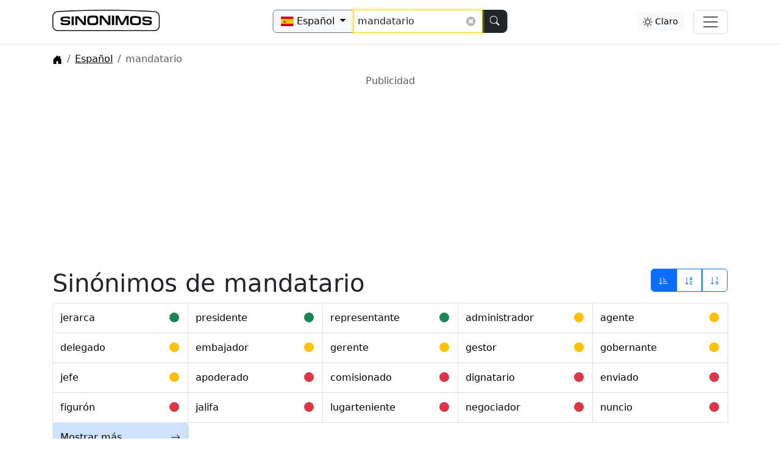

--- FILE ---
content_type: text/html; charset=UTF-8
request_url: https://www.sinonimos.es/espanol/?q=mandatario
body_size: 8886
content:
<!DOCTYPE html>
<html lang="es">
  <head>

                  
        <!-- Google Tag Manager -->
        <script>(function(w,d,s,l,i){w[l]=w[l]||[];w[l].push({'gtm.start':
        new Date().getTime(),event:'gtm.js'});var f=d.getElementsByTagName(s)[0],
        j=d.createElement(s),dl=l!='dataLayer'?'&l='+l:'';j.async=true;j.src=
        'https://www.googletagmanager.com/gtm.js?id='+i+dl;f.parentNode.insertBefore(j,f);
        })(window,document,'script','dataLayer','GTM-PPGLKP4');</script>
        <!-- End Google Tag Manager -->
        
    
  <meta http-equiv="content-type" content="text/html; charset=utf-8">

           <link rel="canonical" href="https://www.sinonimos.es/espanol/?q=mandatario" />
  
  <meta name="language" content="">
  <meta http-equiv="Content-Language" content="es">

  <title>Sinónimos de mandatario | Diccionario Español de sinónimos</title>

  <meta name="description" content="¿Estás buscando sinónimos de mandatario en Español? Tenemos 58 sinónimos de la palabra mandatario en nuestra base de datos con definiciones y ejemplos de uso.">  <meta name="keywords" content="mandatario, sinónimo, sinónimos, antónimo, antónimos, tesauro, español, gratuito, diccionario, glosario, léxicon, catálogo, vocabulario">
  
      <!-- Open Graph / Facebook -->
    <meta property="og:type" content="website">
    <meta property="og:url" content="https://www.sinonimos.es/espanol/?q=mandatario">
    <meta property="og:title" content="Sinónimos de mandatario | Diccionario Español de sinónimos">
    <meta property="og:description" content="¿Estás buscando sinónimos de mandatario en Español? Tenemos 58 sinónimos de la palabra mandatario en nuestra base de datos con definiciones y ejemplos de uso.">
    
    <meta property="og:image" content="https://www.sinonimos.es/img/social-1200x628px.jpg">

    

  
  <meta name="viewport" content="width=device-width, initial-scale=1.0" />

  <script src="/js/bootstrap.color.mode.js?257" type="text/javascript" ></script>
  
  <link rel="stylesheet" href="/css/bootstrap.min.css?a" />
      <link rel="stylesheet" href="/css/site.min.css?257" />
    <link rel="stylesheet" href="/css/live-search.css?257" />
  
  <link rel="stylesheet" href="/css/font-awesome.min.css" />

  <link rel="apple-touch-icon" sizes="57x57" href="/img/favicon/apple-icon-57x57.png?1">
  <link rel="apple-touch-icon" sizes="60x60" href="/img/favicon/apple-icon-60x60.png?1">
  <link rel="apple-touch-icon" sizes="72x72" href="/img/favicon/apple-icon-72x72.png?1">
  <link rel="apple-touch-icon" sizes="76x76" href="/img/favicon/apple-icon-76x76.png?1">
  <link rel="apple-touch-icon" sizes="114x114" href="/img/favicon/apple-icon-114x114.png?1">
  <link rel="apple-touch-icon" sizes="120x120" href="/img/favicon/apple-icon-120x120.png?1">
  <link rel="apple-touch-icon" sizes="144x144" href="/img/favicon/apple-icon-144x144.png?1">
  <link rel="apple-touch-icon" sizes="152x152" href="/img/favicon/apple-icon-152x152.png?1">
  <link rel="apple-touch-icon" sizes="180x180" href="/img/favicon/apple-icon-180x180.png?1">
  <link rel="icon" type="image/png" sizes="192x192"  href="/img/favicon/android-icon-192x192.png?1">
  <link rel="icon" type="image/png" sizes="32x32" href="/img/favicon/favicon-32x32.png?1">
  <link rel="icon" type="image/png" sizes="96x96" href="/img/favicon/favicon-96x96.png?1">
  <link rel="icon" type="image/png" sizes="16x16" href="/img/favicon/favicon-16x16.png?1">
  <link rel="manifest" href="/img/favicon/manifest.json">
  <meta name="msapplication-TileColor" content="#ffffff">
  <meta name="msapplication-TileImage" content="/img/favicon/ms-icon-144x144.png?1">
  <meta name="theme-color" content="#ffffff">

  <script>
    txt = [];
    lang = 'es';
      </script>    
    

  </head>
  <body class="search es ">

                    <!-- Google Tag Manager (noscript) -->
        <noscript><iframe src="https://www.googletagmanager.com/ns.html?id=GTM-PPGLKP4" height="0" width="0" style="display:none;visibility:hidden"></iframe></noscript>
        <!-- End Google Tag Manager (noscript) -->
    
  <div class="cont ">
    
    <div id="head">
        <header class="p-3 mb-3 border-bottom px-0 navbar">
    <div class="p-0 main container px-3">
      <div class="col">
        <div class="nav col-12 col-lg-auto me-lg-auto mb-2 justify-content-start mb-lg-0 flex-grow-1">
            <a href="/" class="logo ">
            <img src="/img/logo-sinonimos-black.webp" alt="Logo" class="mw-100 d-bs-theme-dark-none logo-nav" width="220" height="40">
        <img src="/img/logo-sinonimos-white.webp" alt="Logo" class="mw-100 d-bs-theme-dark-inline-block logo-nav" width="220" height="40">
    </a>

            <button class="navbar-toggler d-block d-lg-none ms-auto" type="button" data-bs-toggle="offcanvas" data-bs-target="#offcanvasNavbar" aria-controls="offcanvasNavbar" aria-label="Alternar navegación">
              <span class="navbar-toggler-icon"></span>
            </button>

            
    
<form method="GET" class="ms-auto col-12 col-lg-auto mt-lg-0 mini mt-3 hor-center-lg pos-absolute-lg " action="/espanol/">
  <div class="input-group  form-group">

    <button id="d-btn" type="button" class="btn btn-light border-secondary dropdown-toggle" data-bs-toggle="dropdown" aria-expanded="false">
      <div class="fi fi-es"></div> <span class="v d-none d-lg-inline">Español</span> <span class="caret"></span>
    </button>
    
    <ul class="dropdown-menu" id="slangDropdown" data-prev-id="from">
                  <li>
            <a class="dropdown-item" href="#" data-outer-url="" data-val="espanol" data-val-en="spanish" data-val-abbr="es" data-val-abbr-flags="es">
              <div class="fi fi-es"></div> Español
            </a>
          </li>
                  <li>
            <a class="dropdown-item" href="#" data-outer-url="" data-val="catalan" data-val-en="catalan" data-val-abbr="ca" data-val-abbr-flags="cat">
              <div class="fi fi-cat"></div> Catalán
            </a>
          </li>
                  <li>
            <a class="dropdown-item" href="#" data-outer-url="" data-val="aleman" data-val-en="german" data-val-abbr="de" data-val-abbr-flags="de">
              <div class="fi fi-de"></div> Alemán
            </a>
          </li>
                  <li>
            <a class="dropdown-item" href="#" data-outer-url="" data-val="ingles" data-val-en="english" data-val-abbr="en" data-val-abbr-flags="gb">
              <div class="fi fi-gb"></div> Inglés
            </a>
          </li>
                  <li>
            <a class="dropdown-item" href="#" data-outer-url="" data-val="portugues" data-val-en="portuguese" data-val-abbr="pt" data-val-abbr-flags="pt">
              <div class="fi fi-pt"></div> Portugués
            </a>
          </li>
                  <li>
            <a class="dropdown-item" href="#" data-outer-url="" data-val="frances" data-val-en="french" data-val-abbr="fr" data-val-abbr-flags="fr">
              <div class="fi fi-fr"></div> Francés
            </a>
          </li>
                  <li>
            <a class="dropdown-item" href="#" data-outer-url="" data-val="sueco" data-val-en="swedish" data-val-abbr="sv" data-val-abbr-flags="se">
              <div class="fi fi-se"></div> Sueco
            </a>
          </li>
            </ul>

    <input data-q="mandatario" data-p="es" data-secret="d11da01d3e49dd83cebef3a58bdb51a9" name="q" value="mandatario" type="search" class="form-control livesearch" placeholder="Buscar sinónimos..." aria-label="Buscar sinónimos..." aria-describedby="button-addon2"  autocomplete="off" autocorrect="off" autocapitalize="off" autofocus>
    <button class="btn btn-dark keep-border-right-radius" type="submit" id="button-addon2" aria-label="Buscar">
            <svg xmlns="http://www.w3.org/2000/svg" width="16" height="16" fill="currentColor" class="bi bi-search mt-n1" viewBox="0 0 16 16">
  <path d="M11.742 10.344a6.5 6.5 0 1 0-1.397 1.398h-.001c.03.04.062.078.098.115l3.85 3.85a1 1 0 0 0 1.415-1.414l-3.85-3.85a1.007 1.007 0 0 0-.115-.1zM12 6.5a5.5 5.5 0 1 1-11 0 5.5 5.5 0 0 1 11 0z"/>
</svg>    </button>
  </div>

<input name="lang" value="es" type="hidden" disabled>


</form>

            
            <div class="dark-mode-button text-center me-2 mt-lg-1 d-none d-lg-block ms-auto">
    <button type="button" class="btn btn-light btn-sm theme-button" data-val="auto" data-target-val="light"><svg xmlns="http://www.w3.org/2000/svg" width="16" height="16" fill="currentColor" class="bi bi-circle-half " viewBox="0 0 16 16" >
  <path d="M8 15A7 7 0 1 0 8 1v14zm0 1A8 8 0 1 1 8 0a8 8 0 0 1 0 16z"/>
</svg> Automático</button>
    <button type="button" class="btn btn-light d-none btn-sm theme-button" data-val="light" data-target-val="dark"><svg xmlns="http://www.w3.org/2000/svg" width="16" height="16" fill="currentColor" class="bi bi-brightness-high " viewBox="0 0 16 16">
  <path d="M8 11a3 3 0 1 1 0-6 3 3 0 0 1 0 6zm0 1a4 4 0 1 0 0-8 4 4 0 0 0 0 8zM8 0a.5.5 0 0 1 .5.5v2a.5.5 0 0 1-1 0v-2A.5.5 0 0 1 8 0zm0 13a.5.5 0 0 1 .5.5v2a.5.5 0 0 1-1 0v-2A.5.5 0 0 1 8 13zm8-5a.5.5 0 0 1-.5.5h-2a.5.5 0 0 1 0-1h2a.5.5 0 0 1 .5.5zM3 8a.5.5 0 0 1-.5.5h-2a.5.5 0 0 1 0-1h2A.5.5 0 0 1 3 8zm10.657-5.657a.5.5 0 0 1 0 .707l-1.414 1.415a.5.5 0 1 1-.707-.708l1.414-1.414a.5.5 0 0 1 .707 0zm-9.193 9.193a.5.5 0 0 1 0 .707L3.05 13.657a.5.5 0 0 1-.707-.707l1.414-1.414a.5.5 0 0 1 .707 0zm9.193 2.121a.5.5 0 0 1-.707 0l-1.414-1.414a.5.5 0 0 1 .707-.707l1.414 1.414a.5.5 0 0 1 0 .707zM4.464 4.465a.5.5 0 0 1-.707 0L2.343 3.05a.5.5 0 1 1 .707-.707l1.414 1.414a.5.5 0 0 1 0 .708z"/>
</svg> Claro</button>
    <button type="button" class="btn btn-dark d-none btn-sm theme-button" data-val="dark" data-target-val="auto"><svg xmlns="http://www.w3.org/2000/svg" width="16" height="16" fill="currentColor" class="bi bi-brightness-alt-high-fill " viewBox="0 0 16 16">
  <path d="M8 3a.5.5 0 0 1 .5.5v2a.5.5 0 0 1-1 0v-2A.5.5 0 0 1 8 3zm8 8a.5.5 0 0 1-.5.5h-2a.5.5 0 0 1 0-1h2a.5.5 0 0 1 .5.5zm-13.5.5a.5.5 0 0 0 0-1h-2a.5.5 0 0 0 0 1h2zm11.157-6.157a.5.5 0 0 1 0 .707l-1.414 1.414a.5.5 0 1 1-.707-.707l1.414-1.414a.5.5 0 0 1 .707 0zm-9.9 2.121a.5.5 0 0 0 .707-.707L3.05 5.343a.5.5 0 1 0-.707.707l1.414 1.414zM8 7a4 4 0 0 0-4 4 .5.5 0 0 0 .5.5h7a.5.5 0 0 0 .5-.5 4 4 0 0 0-4-4z"/>
</svg> Oscuro</button>
</div>

            <button class="navbar-toggler ms-2 d-none d-lg-block" type="button" data-bs-toggle="offcanvas" data-bs-target="#offcanvasNavbar" aria-controls="offcanvasNavbar" aria-label="Alternar navegación">
              <span class="navbar-toggler-icon"></span>
            </button>
        </div>

            <div class="offcanvas offcanvas-start" tabindex="-1" id="offcanvasNavbar" aria-label="Menu">
        <div class="offcanvas-header">
                        <a href="/" class="logo ">
            <img src="/img/logo-sinonimos-black.webp" alt="Logo" class="mw-100 d-bs-theme-dark-none logo-nav" width="220" height="40">
        <img src="/img/logo-sinonimos-white.webp" alt="Logo" class="mw-100 d-bs-theme-dark-inline-block logo-nav" width="220" height="40">
    </a>

            <div class="dark-mode-button text-center mx-lg-auto ms-auto mt-lg-1 d-block d-lg-none">
    <button type="button" class="btn btn-light btn-sm theme-button" data-val="auto" data-target-val="light"><svg xmlns="http://www.w3.org/2000/svg" width="16" height="16" fill="currentColor" class="bi bi-circle-half " viewBox="0 0 16 16" >
  <path d="M8 15A7 7 0 1 0 8 1v14zm0 1A8 8 0 1 1 8 0a8 8 0 0 1 0 16z"/>
</svg> Automático</button>
    <button type="button" class="btn btn-light d-none btn-sm theme-button" data-val="light" data-target-val="dark"><svg xmlns="http://www.w3.org/2000/svg" width="16" height="16" fill="currentColor" class="bi bi-brightness-high " viewBox="0 0 16 16">
  <path d="M8 11a3 3 0 1 1 0-6 3 3 0 0 1 0 6zm0 1a4 4 0 1 0 0-8 4 4 0 0 0 0 8zM8 0a.5.5 0 0 1 .5.5v2a.5.5 0 0 1-1 0v-2A.5.5 0 0 1 8 0zm0 13a.5.5 0 0 1 .5.5v2a.5.5 0 0 1-1 0v-2A.5.5 0 0 1 8 13zm8-5a.5.5 0 0 1-.5.5h-2a.5.5 0 0 1 0-1h2a.5.5 0 0 1 .5.5zM3 8a.5.5 0 0 1-.5.5h-2a.5.5 0 0 1 0-1h2A.5.5 0 0 1 3 8zm10.657-5.657a.5.5 0 0 1 0 .707l-1.414 1.415a.5.5 0 1 1-.707-.708l1.414-1.414a.5.5 0 0 1 .707 0zm-9.193 9.193a.5.5 0 0 1 0 .707L3.05 13.657a.5.5 0 0 1-.707-.707l1.414-1.414a.5.5 0 0 1 .707 0zm9.193 2.121a.5.5 0 0 1-.707 0l-1.414-1.414a.5.5 0 0 1 .707-.707l1.414 1.414a.5.5 0 0 1 0 .707zM4.464 4.465a.5.5 0 0 1-.707 0L2.343 3.05a.5.5 0 1 1 .707-.707l1.414 1.414a.5.5 0 0 1 0 .708z"/>
</svg> Claro</button>
    <button type="button" class="btn btn-dark d-none btn-sm theme-button" data-val="dark" data-target-val="auto"><svg xmlns="http://www.w3.org/2000/svg" width="16" height="16" fill="currentColor" class="bi bi-brightness-alt-high-fill " viewBox="0 0 16 16">
  <path d="M8 3a.5.5 0 0 1 .5.5v2a.5.5 0 0 1-1 0v-2A.5.5 0 0 1 8 3zm8 8a.5.5 0 0 1-.5.5h-2a.5.5 0 0 1 0-1h2a.5.5 0 0 1 .5.5zm-13.5.5a.5.5 0 0 0 0-1h-2a.5.5 0 0 0 0 1h2zm11.157-6.157a.5.5 0 0 1 0 .707l-1.414 1.414a.5.5 0 1 1-.707-.707l1.414-1.414a.5.5 0 0 1 .707 0zm-9.9 2.121a.5.5 0 0 0 .707-.707L3.05 5.343a.5.5 0 1 0-.707.707l1.414 1.414zM8 7a4 4 0 0 0-4 4 .5.5 0 0 0 .5.5h7a.5.5 0 0 0 .5-.5 4 4 0 0 0-4-4z"/>
</svg> Oscuro</button>
</div>

            <button type="button" class="btn-close" data-bs-dismiss="offcanvas" aria-label="Close"></button>
        </div>
        <div class="offcanvas-body">

          <ul class="nav navbar-nav">

              <li class="fw-bold mb-2"><svg xmlns="http://www.w3.org/2000/svg" width="16" height="16" fill="currentColor" class="bi bi-tools float-end" viewBox="0 0 16 16">
  <path d="M1 0 0 1l2.2 3.081a1 1 0 0 0 .815.419h.07a1 1 0 0 1 .708.293l2.675 2.675-2.617 2.654A3.003 3.003 0 0 0 0 13a3 3 0 1 0 5.878-.851l2.654-2.617.968.968-.305.914a1 1 0 0 0 .242 1.023l3.27 3.27a.997.997 0 0 0 1.414 0l1.586-1.586a.997.997 0 0 0 0-1.414l-3.27-3.27a1 1 0 0 0-1.023-.242L10.5 9.5l-.96-.96 2.68-2.643A3.005 3.005 0 0 0 16 3q0-.405-.102-.777l-2.14 2.141L12 4l-.364-1.757L13.777.102a3 3 0 0 0-3.675 3.68L7.462 6.46 4.793 3.793a1 1 0 0 1-.293-.707v-.071a1 1 0 0 0-.419-.814zm9.646 10.646a.5.5 0 0 1 .708 0l2.914 2.915a.5.5 0 0 1-.707.707l-2.915-2.914a.5.5 0 0 1 0-.708M3 11l.471.242.529.026.287.445.445.287.026.529L5 13l-.242.471-.026.529-.445.287-.287.445-.529.026L3 15l-.471-.242L2 14.732l-.287-.445L1.268 14l-.026-.529L1 13l.242-.471.026-.529.445-.287.287-.445.529-.026z"/>
</svg> Usuario</li>

              
                                <li class="mb-1"><a class="login" href="#" data-bs-toggle="modal" data-bs-target="#loginMod" data-log-in="Iniciar sesión" data-log-out="Cerrar sesión">Iniciar sesión</a></li>
              
              <li class="fw-bold mb-2 mt-2"><svg xmlns="http://www.w3.org/2000/svg" width="16" height="16" fill="currentColor" class="bi bi-info-lg float-end" viewBox="0 0 16 16">
  <path d="m9.708 6.075-3.024.379-.108.502.595.108c.387.093.464.232.38.619l-.975 4.577c-.255 1.183.14 1.74 1.067 1.74.72 0 1.554-.332 1.933-.789l.116-.549c-.263.232-.65.325-.905.325-.363 0-.494-.255-.402-.704zm.091-2.755a1.32 1.32 0 1 1-2.64 0 1.32 1.32 0 0 1 2.64 0"/>
</svg> Sinonimos</li>

              <li class="mb-1"><a href="/acerca-de">Sobre nosotros</a></li>
              <li class="mb-1"><a href="#" data-bs-toggle="modal" data-bs-target="#contactFormModal">Contacto</a></li>


              <li class="fw-bold mb-2 mt-2"><svg xmlns="http://www.w3.org/2000/svg" width="16" height="16" fill="currentColor" class="bi bi-paragraph float-end" viewBox="0 0 16 16">
  <path d="M10.5 15a.5.5 0 0 1-.5-.5V2H9v12.5a.5.5 0 0 1-1 0V9H7a4 4 0 1 1 0-8h5.5a.5.5 0 0 1 0 1H11v12.5a.5.5 0 0 1-.5.5"/>
</svg> Legal</li>
              <li class="mb-1"><a href="/cookies">Cookies</a></li>
              <li class="mb-1"><a href="/terminos">Términos</a></li>
              <li class="mb-1"><a href="/privacidad">Privacidad</a></li>
              <li class="mb-1"><a href="javascript:googlefc.callbackQueue.push(googlefc.showRevocationMessage)">Consentimiento</a></li>

              
          </ul>

        </div>
    </div>

      </div>
    </div>
  </header></div>

<div class="main container-lg px-md-4 px-3 ">
  
  <div class="row">
    <div class="col lcol p-0">
      
      <div class="container d-none d-md-block">
          <a href="/" title="Inicio">
            <div class="jumbotron imj ">
              <div class="im rounded"></div>
              <div class="logofont"></div>
            </div>
          </a>
      </div>

    <div class="d-none d-lg-block mt-n3"> </div>
    
            <div class="main container-lg mt-n2 px-md-1 pt-lg-1">
          <nav aria-label="breadcrumb">
  <ol class="search breadcrumb m-0 mb-3 mb-md-0 mt-2" itemscope itemtype="http://schema.org/BreadcrumbList">
    <li itemprop="itemListElement" itemscope itemtype="http://schema.org/ListItem" class="breadcrumb-item active" aria-current="page">
      <a itemprop="item" href="/" title="Inicio">
        <span itemprop="name" class="d-none">Inicio</span>
        <svg xmlns="http://www.w3.org/2000/svg" width="16" height="16" fill="currentColor" class="bi bi-house-door-fill " viewBox="0 0 16 16">
  <path d="M6.5 14.5v-3.505c0-.245.25-.495.5-.495h2c.25 0 .5.25.5.5v3.5a.5.5 0 0 0 .5.5h4a.5.5 0 0 0 .5-.5v-7a.5.5 0 0 0-.146-.354L13 5.793V2.5a.5.5 0 0 0-.5-.5h-1a.5.5 0 0 0-.5.5v1.293L8.354 1.146a.5.5 0 0 0-.708 0l-6 6A.5.5 0 0 0 1.5 7.5v7a.5.5 0 0 0 .5.5h4a.5.5 0 0 0 .5-.5Z"/>
</svg>      </a>
      <meta itemprop="position" content="1" />
    </li>
                   <li itemprop="itemListElement" itemscope itemtype="http://schema.org/ListItem" class="breadcrumb-item active" aria-current="page">
            <a itemprop="item" href="/espanol/">
                <span itemprop="name">
                    Español
                </span>
            </a>
            <meta itemprop="position" content="2" />
        </li>
          <li itemprop="itemListElement" itemscope itemtype="http://schema.org/ListItem" class="breadcrumb-item active" aria-current="page">
            <span itemprop="name">mandatario</span>
            <meta itemprop="position" content="2" />
          </li>
                  <li class="addthis_sharing_toolbox">
        <a href="#" class="share-icon d-none" data-title="Sinónimos de mandatario | Diccionario Español de sinónimos" data-text="" data-url="">
    <svg xmlns="http://www.w3.org/2000/svg" width="16" height="16" fill="currentColor" class="bi bi-share-fill" viewBox="0 0 16 16">
  <path d="M11 2.5a2.5 2.5 0 1 1 .603 1.628l-6.718 3.12a2.499 2.499 0 0 1 0 1.504l6.718 3.12a2.5 2.5 0 1 1-.488.876l-6.718-3.12a2.5 2.5 0 1 1 0-3.256l6.718-3.12A2.5 2.5 0 0 1 11 2.5z"/>
</svg></a>    </li>
  </ol>
</nav>
        </div>
    
            <div class="spage main container-lg m-md-0 p-md-1">

        
        <div>
                                              <div class="ad-container  mb-3 mt-2 fat-leader-board">
                    <div class="well well-sm nbr nbs ad-top" data-nosnippet>Publicidad</div>                               
            <!-- Sinonimos.es - Responsiv -->
            <ins class="adsbygoogle"
                style="display:block"
                data-ad-client="ca-pub-3288044483187260"
                data-ad-slot="7019641368"
                data-ad-format="auto"
                data-full-width-responsive="true"></ins>
            <script>
            (adsbygoogle = window.adsbygoogle || []).push({});
            </script>
        
          </div>
  



        <div class="d-flex flex-wrap mt-2">
        <div class="flex-fill order-2 order-md-1">
            <h1 class="mb-2">Sinónimos de mandatario</h1>
        </div>

                    <div class="flex-fill text-end w-100 w-md-auto order-1 order-md-2">
                                    <div class="btn-group mb-2 w-100 w-md-auto">        
        <a href="/espanol/?q=mandatario" class="btn btn-outline-primary active" data-bs-toggle="tooltip" title="Ordenar por relevancia">
            <svg xmlns="http://www.w3.org/2000/svg" width="16" height="16" fill="currentColor" class="bi bi-sort-down-alt" viewBox="0 0 16 16">
  <path d="M3.5 3.5a.5.5 0 0 0-1 0v8.793l-1.146-1.147a.5.5 0 0 0-.708.708l2 1.999.007.007a.497.497 0 0 0 .7-.006l2-2a.5.5 0 0 0-.707-.708L3.5 12.293V3.5zm4 .5a.5.5 0 0 1 0-1h1a.5.5 0 0 1 0 1h-1zm0 3a.5.5 0 0 1 0-1h3a.5.5 0 0 1 0 1h-3zm0 3a.5.5 0 0 1 0-1h5a.5.5 0 0 1 0 1h-5zM7 12.5a.5.5 0 0 0 .5.5h7a.5.5 0 0 0 0-1h-7a.5.5 0 0 0-.5.5z"/>
</svg>        </a>
        <a href="/espanol/?q=mandatario&ob=alpha" class="btn btn-outline-primary " data-bs-toggle="tooltip" title="Ordenar por alfabeto">
            <svg xmlns="http://www.w3.org/2000/svg" width="16" height="16" fill="currentColor" class="bi bi-sort-alpha-down" viewBox="0 0 16 16">
  <path fill-rule="evenodd" d="M10.082 5.629 9.664 7H8.598l1.789-5.332h1.234L13.402 7h-1.12l-.419-1.371h-1.781zm1.57-.785L11 2.687h-.047l-.652 2.157h1.351z"/>
  <path d="M12.96 14H9.028v-.691l2.579-3.72v-.054H9.098v-.867h3.785v.691l-2.567 3.72v.054h2.645V14zM4.5 2.5a.5.5 0 0 0-1 0v9.793l-1.146-1.147a.5.5 0 0 0-.708.708l2 1.999.007.007a.497.497 0 0 0 .7-.006l2-2a.5.5 0 0 0-.707-.708L4.5 12.293V2.5z"/>
</svg>        </a>
        <a href="/espanol/?q=mandatario&ob=length" class="btn btn-outline-primary " data-bs-toggle="tooltip"title="Ordenar por longitud">
            <svg xmlns="http://www.w3.org/2000/svg" width="16" height="16" fill="currentColor" class="bi bi-sort-numeric-down" viewBox="0 0 16 16">
  <path d="M12.438 1.668V7H11.39V2.684h-.051l-1.211.859v-.969l1.262-.906h1.046z"/>
  <path fill-rule="evenodd" d="M11.36 14.098c-1.137 0-1.708-.657-1.762-1.278h1.004c.058.223.343.45.773.45.824 0 1.164-.829 1.133-1.856h-.059c-.148.39-.57.742-1.261.742-.91 0-1.72-.613-1.72-1.758 0-1.148.848-1.835 1.973-1.835 1.09 0 2.063.636 2.063 2.687 0 1.867-.723 2.848-2.145 2.848zm.062-2.735c.504 0 .933-.336.933-.972 0-.633-.398-1.008-.94-1.008-.52 0-.927.375-.927 1 0 .64.418.98.934.98"/>
  <path d="M4.5 2.5a.5.5 0 0 0-1 0v9.793l-1.146-1.147a.5.5 0 0 0-.708.708l2 1.999.007.007a.497.497 0 0 0 .7-.006l2-2a.5.5 0 0 0-.707-.708L4.5 12.293z"/>
</svg>        </a>
    </div>
            </div>
            </div>

    
    
    
        
        
        <div class="syns">
            <ul class="list-group list-group-horizontal-sm flex-wrap tabular border-fix">
            <li class="list-group-item flex-fill list-group-item-action d-flex">
            <a class=" flex-fill" href="/espanol/?q=jerarca">
                jerarca
            </a>
            <span class="ps-3 float-end">
                    
<div role="img" class="circle-rating text-success" title="Sinónimos fuertes" data-toggle="tooltip"></div>
            </span>
                    </li>
            <li class="list-group-item flex-fill list-group-item-action d-flex">
            <a class=" flex-fill" href="/espanol/?q=presidente">
                presidente
            </a>
            <span class="ps-3 float-end">
                    
<div role="img" class="circle-rating text-success" title="Sinónimos fuertes" data-toggle="tooltip"></div>
            </span>
                    </li>
            <li class="list-group-item flex-fill list-group-item-action d-flex">
            <a class=" flex-fill" href="/espanol/?q=representante">
                representante
            </a>
            <span class="ps-3 float-end">
                    
<div role="img" class="circle-rating text-success" title="Sinónimos fuertes" data-toggle="tooltip"></div>
            </span>
                    </li>
            <li class="list-group-item flex-fill list-group-item-action d-flex">
            <a class=" flex-fill" href="/espanol/?q=administrador">
                administrador
            </a>
            <span class="ps-3 float-end">
                    
<div role="img" class="circle-rating text-warning" title="Sinónimos moderados" data-toggle="tooltip"></div>
            </span>
                    </li>
            <li class="list-group-item flex-fill list-group-item-action d-flex">
            <a class=" flex-fill" href="/espanol/?q=agente">
                agente
            </a>
            <span class="ps-3 float-end">
                    
<div role="img" class="circle-rating text-warning" title="Sinónimos moderados" data-toggle="tooltip"></div>
            </span>
                    </li>
            <li class="list-group-item flex-fill list-group-item-action d-flex">
            <a class=" flex-fill" href="/espanol/?q=delegado">
                delegado
            </a>
            <span class="ps-3 float-end">
                    
<div role="img" class="circle-rating text-warning" title="Sinónimos moderados" data-toggle="tooltip"></div>
            </span>
                    </li>
            <li class="list-group-item flex-fill list-group-item-action d-flex">
            <a class=" flex-fill" href="/espanol/?q=embajador">
                embajador
            </a>
            <span class="ps-3 float-end">
                    
<div role="img" class="circle-rating text-warning" title="Sinónimos moderados" data-toggle="tooltip"></div>
            </span>
                    </li>
            <li class="list-group-item flex-fill list-group-item-action d-flex">
            <a class=" flex-fill" href="/espanol/?q=gerente">
                gerente
            </a>
            <span class="ps-3 float-end">
                    
<div role="img" class="circle-rating text-warning" title="Sinónimos moderados" data-toggle="tooltip"></div>
            </span>
                    </li>
            <li class="list-group-item flex-fill list-group-item-action d-flex">
            <a class=" flex-fill" href="/espanol/?q=gestor">
                gestor
            </a>
            <span class="ps-3 float-end">
                    
<div role="img" class="circle-rating text-warning" title="Sinónimos moderados" data-toggle="tooltip"></div>
            </span>
                    </li>
            <li class="list-group-item flex-fill list-group-item-action d-flex">
            <a class=" flex-fill" href="/espanol/?q=gobernante">
                gobernante
            </a>
            <span class="ps-3 float-end">
                    
<div role="img" class="circle-rating text-warning" title="Sinónimos moderados" data-toggle="tooltip"></div>
            </span>
                    </li>
            <li class="list-group-item flex-fill list-group-item-action d-flex">
            <a class=" flex-fill" href="/espanol/?q=jefe">
                jefe
            </a>
            <span class="ps-3 float-end">
                    
<div role="img" class="circle-rating text-warning" title="Sinónimos moderados" data-toggle="tooltip"></div>
            </span>
                    </li>
            <li class="list-group-item flex-fill list-group-item-action d-flex">
            <a class=" flex-fill" href="/espanol/?q=apoderado">
                apoderado
            </a>
            <span class="ps-3 float-end">
                    
<div role="img" class="circle-rating text-danger" title="Sinónimos débiles" data-toggle="tooltip"></div>
            </span>
                    </li>
            <li class="list-group-item flex-fill list-group-item-action d-flex">
            <a class=" flex-fill" href="/espanol/?q=comisionado">
                comisionado
            </a>
            <span class="ps-3 float-end">
                    
<div role="img" class="circle-rating text-danger" title="Sinónimos débiles" data-toggle="tooltip"></div>
            </span>
                    </li>
            <li class="list-group-item flex-fill list-group-item-action d-flex">
            <a class=" flex-fill" href="/espanol/?q=dignatario">
                dignatario
            </a>
            <span class="ps-3 float-end">
                    
<div role="img" class="circle-rating text-danger" title="Sinónimos débiles" data-toggle="tooltip"></div>
            </span>
                    </li>
            <li class="list-group-item flex-fill list-group-item-action d-flex">
            <a class=" flex-fill" href="/espanol/?q=enviado">
                enviado
            </a>
            <span class="ps-3 float-end">
                    
<div role="img" class="circle-rating text-danger" title="Sinónimos débiles" data-toggle="tooltip"></div>
            </span>
                    </li>
            <li class="list-group-item flex-fill list-group-item-action d-flex">
            <a class=" flex-fill" href="/espanol/?q=figur%C3%B3n">
                figurón
            </a>
            <span class="ps-3 float-end">
                    
<div role="img" class="circle-rating text-danger" title="Sinónimos débiles" data-toggle="tooltip"></div>
            </span>
                    </li>
            <li class="list-group-item flex-fill list-group-item-action d-flex">
            <a class=" flex-fill" href="/espanol/?q=jalifa">
                jalifa
            </a>
            <span class="ps-3 float-end">
                    
<div role="img" class="circle-rating text-danger" title="Sinónimos débiles" data-toggle="tooltip"></div>
            </span>
                    </li>
            <li class="list-group-item flex-fill list-group-item-action d-flex">
            <a class=" flex-fill" href="/espanol/?q=lugarteniente">
                lugarteniente
            </a>
            <span class="ps-3 float-end">
                    
<div role="img" class="circle-rating text-danger" title="Sinónimos débiles" data-toggle="tooltip"></div>
            </span>
                    </li>
            <li class="list-group-item flex-fill list-group-item-action d-flex">
            <a class=" flex-fill" href="/espanol/?q=negociador">
                negociador
            </a>
            <span class="ps-3 float-end">
                    
<div role="img" class="circle-rating text-danger" title="Sinónimos débiles" data-toggle="tooltip"></div>
            </span>
                    </li>
            <li class="list-group-item flex-fill list-group-item-action d-flex">
            <a class=" flex-fill" href="/espanol/?q=nuncio">
                nuncio
            </a>
            <span class="ps-3 float-end">
                    
<div role="img" class="circle-rating text-danger" title="Sinónimos débiles" data-toggle="tooltip"></div>
            </span>
                    </li>
                <li class="list-group-item flex-fill list-group-item-action list-group-item-primary">
                        <a data-no-title="true" data-bs-toggle="modal" data-bs-target="#loginMod" class="logged-off load-more stretched-link d-none d-sm-block" href="#" data-p="es" data-q="mandatario" data-secret="5c7effecb34f1b943284da103b546d9e">
                Mostrar más
                <svg xmlns="http://www.w3.org/2000/svg" width="16" height="16" fill="currentColor" class="bi bi-arrow-right mt-1 float-end" viewBox="0 0 16 16">
  <path fill-rule="evenodd" d="M1 8a.5.5 0 0 1 .5-.5h11.793l-3.147-3.146a.5.5 0 0 1 .708-.708l4 4a.5.5 0 0 1 0 .708l-4 4a.5.5 0 0 1-.708-.708L13.293 8.5H1.5A.5.5 0 0 1 1 8z"/>
</svg>            </a>
                        <a data-no-title="true" data-bs-toggle="modal" data-bs-target="#loginMod" class="logged-off load-more d-block stretched-link d-sm-none text-center" href="#" data-p="es" data-q="mandatario" data-secret="5c7effecb34f1b943284da103b546d9e">
                Mostrar más
                <svg xmlns="http://www.w3.org/2000/svg" width="16" height="16" fill="currentColor" class="bi bi-arrow-down mt-n1" viewBox="0 0 16 16">
  <path fill-rule="evenodd" d="M8 1a.5.5 0 0 1 .5.5v11.793l3.146-3.147a.5.5 0 0 1 .708.708l-4 4a.5.5 0 0 1-.708 0l-4-4a.5.5 0 0 1 .708-.708L7.5 13.293V1.5A.5.5 0 0 1 8 1"/>
</svg>            </a>
        </li>
    </ul>

                    </div>
    
        
  <h2 class="mt-2">Sinónimos por significado</h2>
  <div class="row">
                                                          <div class="col-12 col-sm-6 col-lg-4">
                            <div class="card mt-2 border-success">
                    <div class="card-header">
                                                                            <span class="fw-bold">Dignatario</span> <span class="badge rounded-pill bg-success-subtle text-success-emphasis d-inline">sustantivo</span>
                                            </div>
                    <ul class="list-group list-group-flush">
                                                    <li class="list-group-item border-0">
                                <a class="text-success" href="/espanol/?q=presidente">presidente</a>
                            </li>
                                                <a href="#" class="copy visible-md visible-lg" title="copy"><span class="glyphicon glyphicon-copy" title="" aria-hidden="true" data-toggle="tooltip"></span></a>
                                            </ul>
                </div>
                                    <div class="card mt-2 border-success">
                    <div class="card-header">
                                                                            <span class="fw-bold">Representante</span> <span class="badge rounded-pill bg-success-subtle text-success-emphasis d-inline">sustantivo</span>
                                            </div>
                    <ul class="list-group list-group-flush">
                                                    <li class="list-group-item ">
                                <a class="text-success" href="/espanol/?q=delegado">delegado</a>
                            </li>
                                                    <li class="list-group-item ">
                                <a class="text-success" href="/espanol/?q=comisionado">comisionado</a>
                            </li>
                                                    <li class="list-group-item border-0">
                                <a class="text-success" href="/espanol/?q=apoderado">apoderado</a>
                            </li>
                                                <a href="#" class="copy visible-md visible-lg" title="copy"><span class="glyphicon glyphicon-copy" title="" aria-hidden="true" data-toggle="tooltip"></span></a>
                                            </ul>
                </div>
                                                                                                                            <div class="card mt-2 border-warning">
                    <div class="card-header">
                                                                            <span class="fw-bold">Agente</span> <span class="badge rounded-pill bg-warning-subtle text-warning-emphasis d-inline">sustantivo</span>
                                            </div>
                    <ul class="list-group list-group-flush">
                                                    <li class="list-group-item ">
                                <a  href="/espanol/?q=delegado">delegado</a>
                            </li>
                                                    <li class="list-group-item ">
                                <a  href="/espanol/?q=representante">representante</a>
                            </li>
                                                    <li class="list-group-item ">
                                <a  href="/espanol/?q=funcionario">funcionario</a>
                            </li>
                                                    <li class="list-group-item ">
                                <a  href="/espanol/?q=oficial">oficial</a>
                            </li>
                                                    <li class="list-group-item ">
                                <a  href="/espanol/?q=testaferro">testaferro</a>
                            </li>
                                                    <li class="list-group-item border-0">
                                <a  href="/espanol/?q=encargado">encargado</a>
                            </li>
                                                <a href="#" class="copy visible-md visible-lg" title="copy"><span class="glyphicon glyphicon-copy" title="" aria-hidden="true" data-toggle="tooltip"></span></a>
                                            </ul>
                </div>
                                                                                                                                                  <div class="card mt-2 border-warning">
                    <div class="card-header">
                                                                            <span class="fw-bold">Delegado</span> <span class="badge rounded-pill bg-warning-subtle text-warning-emphasis d-inline">sustantivo</span>
                                            </div>
                    <ul class="list-group list-group-flush">
                                                    <li class="list-group-item ">
                                <a  href="/espanol/?q=representante">representante</a>
                            </li>
                                                    <li class="list-group-item ">
                                <a  href="/espanol/?q=reemplazante">reemplazante</a>
                            </li>
                                                    <li class="list-group-item ">
                                <a  href="/espanol/?q=substituto">substituto</a>
                            </li>
                                                    <li class="list-group-item ">
                                <a  href="/espanol/?q=comisionado">comisionado</a>
                            </li>
                                                    <li class="list-group-item ">
                                <a  href="/espanol/?q=subalterno">subalterno</a>
                            </li>
                                                    <li class="list-group-item border-0">
                                <a  href="/espanol/?q=s%C3%ADndico">síndico</a>
                            </li>
                                                <a href="#" class="copy visible-md visible-lg" title="copy"><span class="glyphicon glyphicon-copy" title="" aria-hidden="true" data-toggle="tooltip"></span></a>
                                            </ul>
                </div>
                                                                                                    </div>
                                <div class="col-12 col-sm-6 col-lg-4">
                            <div class="card mt-2 border-warning">
                    <div class="card-header">
                                                                            <span class="fw-bold">Legatario</span> <span class="badge rounded-pill bg-warning-subtle text-warning-emphasis d-inline">adjetivo</span>
                                            </div>
                    <ul class="list-group list-group-flush">
                                                    <li class="list-group-item ">
                                <a  href="/espanol/?q=heredero">heredero</a>
                            </li>
                                                    <li class="list-group-item ">
                                <a  href="/espanol/?q=beneficiario">beneficiario</a>
                            </li>
                                                    <li class="list-group-item ">
                                <a  href="/espanol/?q=fideicomisario">fideicomisario</a>
                            </li>
                                                    <li class="list-group-item border-0">
                                <a  href="/espanol/?q=administrador">administrador</a>
                            </li>
                                                <a href="#" class="copy visible-md visible-lg" title="copy"><span class="glyphicon glyphicon-copy" title="" aria-hidden="true" data-toggle="tooltip"></span></a>
                                            </ul>
                </div>
                                                                                                                            <div class="card mt-2 border-warning">
                    <div class="card-header">
                                                                            <span class="fw-bold">Representante</span> <span class="badge rounded-pill bg-warning-subtle text-warning-emphasis d-inline">sustantivo</span>
                                            </div>
                    <ul class="list-group list-group-flush">
                                                    <li class="list-group-item ">
                                <a  href="/espanol/?q=gobernante">gobernante</a>
                            </li>
                                                    <li class="list-group-item border-0">
                                <a  href="/espanol/?q=dirigente">dirigente</a>
                            </li>
                                                <a href="#" class="copy visible-md visible-lg" title="copy"><span class="glyphicon glyphicon-copy" title="" aria-hidden="true" data-toggle="tooltip"></span></a>
                                            </ul>
                </div>
                                                                                                                            <div class="card mt-2 border-warning">
                    <div class="card-header">
                                                                            <span class="fw-bold">Dignatario</span> <span class="badge rounded-pill bg-warning-subtle text-warning-emphasis d-inline">sustantivo</span>
                                            </div>
                    <ul class="list-group list-group-flush">
                                                    <li class="list-group-item ">
                                <a  href="/espanol/?q=prelado">prelado</a>
                            </li>
                                                    <li class="list-group-item ">
                                <a  href="/espanol/?q=personalidad">personalidad</a>
                            </li>
                                                    <li class="list-group-item ">
                                <a  href="/espanol/?q=personaje">personaje</a>
                            </li>
                                                    <li class="list-group-item border-0">
                                <a  href="/espanol/?q=figur%C3%B3n">figurón</a>
                            </li>
                                                <a href="#" class="copy visible-md visible-lg" title="copy"><span class="glyphicon glyphicon-copy" title="" aria-hidden="true" data-toggle="tooltip"></span></a>
                                            </ul>
                </div>
                                                                                <div class="card mt-2 border-warning">
                    <div class="card-header">
                                                                            <span class="fw-bold">Nuncio</span> <span class="badge rounded-pill bg-warning-subtle text-warning-emphasis d-inline">sustantivo</span>
                                            </div>
                    <ul class="list-group list-group-flush">
                                                    <li class="list-group-item ">
                                <a  href="/espanol/?q=comisionado">comisionado</a>
                            </li>
                                                    <li class="list-group-item ">
                                <a  href="/espanol/?q=enviado">enviado</a>
                            </li>
                                                    <li class="list-group-item ">
                                <a  href="/espanol/?q=embajador">embajador</a>
                            </li>
                                                    <li class="list-group-item ">
                                <a  href="/espanol/?q=representante">representante</a>
                            </li>
                                                    <li class="list-group-item border-0">
                                <a  href="/espanol/?q=delegado">delegado</a>
                            </li>
                                                <a href="#" class="copy visible-md visible-lg" title="copy"><span class="glyphicon glyphicon-copy" title="" aria-hidden="true" data-toggle="tooltip"></span></a>
                                            </ul>
                </div>
                                                                                                                                                                                            </div>
                                <div class="col-12 col-sm-6 col-lg-4">
                            <div class="card mt-2 border-warning">
                    <div class="card-header">
                                                                            <span class="fw-bold">Jefe</span> <span class="badge rounded-pill bg-warning-subtle text-warning-emphasis d-inline">sustantivo</span>
                                            </div>
                    <ul class="list-group list-group-flush">
                                                    <li class="list-group-item ">
                                <a  href="/espanol/?q=director">director</a>
                            </li>
                                                    <li class="list-group-item ">
                                <a  href="/espanol/?q=gobernante">gobernante</a>
                            </li>
                                                    <li class="list-group-item border-0">
                                <a  href="/espanol/?q=gu%C3%ADa">guía</a>
                            </li>
                                                <a href="#" class="copy visible-md visible-lg" title="copy"><span class="glyphicon glyphicon-copy" title="" aria-hidden="true" data-toggle="tooltip"></span></a>
                                            </ul>
                </div>
                                                                                <div class="card mt-2 border-warning">
                    <div class="card-header">
                                                                            <span class="fw-bold">Hereditario</span> <span class="badge rounded-pill bg-warning-subtle text-warning-emphasis d-inline">adjetivo</span>
                                            </div>
                    <ul class="list-group list-group-flush">
                                                    <li class="list-group-item ">
                                <a  href="/espanol/?q=sucesorio">sucesorio</a>
                            </li>
                                                    <li class="list-group-item ">
                                <a  href="/espanol/?q=patrimonial">patrimonial</a>
                            </li>
                                                    <li class="list-group-item ">
                                <a  href="/espanol/?q=intestado">intestado</a>
                            </li>
                                                    <li class="list-group-item border-0">
                                <a  href="/espanol/?q=heredable">heredable</a>
                            </li>
                                                <a href="#" class="copy visible-md visible-lg" title="copy"><span class="glyphicon glyphicon-copy" title="" aria-hidden="true" data-toggle="tooltip"></span></a>
                                            </ul>
                </div>
                            </div>
                </div>


<div class="results-extra on-appear mt-3" data-p="es" data-q="mandatario">
        <div class="text-center my-4 spinner-wrapper">
    <div class="spinner-border text-primary " role="status">
        <span class="visually-hidden">Loading...</span>
    </div>
    </div>
</div>


    
<!-- Modal -->
<div class="modal modal-xl" id="defMod" tabindex="-1" role="dialog" aria-labelledby="Definitions modal" aria-hidden="true" data-search-lang="es" data-load-content='    <div class="text-center  spinner-wrapper">
    <div class="spinner-border text-primary " role="status">
        <span class="visually-hidden">Loading...</span>
    </div>
    </div>
'>
  <div class="modal-dialog">
    <div class="modal-content">
      <div class="modal-header">
        <h5 class="modal-title" id="defModTitle">Modal title</h5>
        <button type="button" class="btn-close" data-bs-dismiss="modal" aria-label="Close"></button>
      </div>
      <div class="modal-body"></div>
      <div class="modal-footer">
        <button type="button" class="btn btn-secondary" data-bs-dismiss="modal">Cerrar</button>
      </div>
    </div>
  </div>
</div>
                              </div>

      </div>
      <div class="clean"></div>
    </div>

    <div class="rcol d-none d-lg-block">
            </div>

  </div>

</div>



          <!-- Modal -->
<div class="modal modal-xl" id="defMod" tabindex="-1" role="dialog" aria-labelledby="Definitions modal" aria-hidden="true" data-search-lang="es" data-load-content='    <div class="text-center  spinner-wrapper">
    <div class="spinner-border text-primary " role="status">
        <span class="visually-hidden">Loading...</span>
    </div>
    </div>
'>
  <div class="modal-dialog">
    <div class="modal-content">
      <div class="modal-header">
        <h5 class="modal-title" id="defModTitle">Modal title</h5>
        <button type="button" class="btn-close" data-bs-dismiss="modal" aria-label="Close"></button>
      </div>
      <div class="modal-body"></div>
      <div class="modal-footer">
        <button type="button" class="btn btn-secondary" data-bs-dismiss="modal">Cerrar</button>
      </div>
    </div>
  </div>
</div>        <!-- Modal -->
<div class="modal modal-lg" id="contactFormModal" tabindex="-1" role="dialog" aria-labelledby="Contact form modal" aria-hidden="true">
  <div class="modal-dialog">
    <div class="modal-content">
      <div class="modal-header">
        <h5 class="modal-title" id="defModTitle">Contacto</h5>
        <button type="button" class="btn-close" data-bs-dismiss="modal" aria-label="Close"></button>
      </div>
      <div class="modal-body">
        <div class="recaptcha"></div>




<form method="post" action="" id="contact_form">
  <input type="hidden" name="do" value="contact" />

  <div class="form-floating mb-2">
    <input class="form-control" type="text" name="ct_name" size="35" value="" placeholder="Nombre" />
    <label class="control-label">Nombre*</label>
  </div>

  <div class="form-floating mb-2">
    <input class="form-control" type="text" name="ct_email" size="35" value="" placeholder="Correo electrónico" />
    <label class="control-label">Correo electrónico*</label>
  </div>

  <div class="form-floating mb-2">
    <input class="form-control" type="text" name="ct_URL" size="35" value="" placeholder="URL" />
    <label class="control-label">URL</label>
  </div>

  <div class="form-floating mb-2">
    <textarea class="form-control" style="height: 150px" name="ct_message" rows="12" cols="60" placeholder="Mensaje"></textarea>
    <label class="control-label">Mensaje*</label>
  </div>

  <p>
    <div class="g-recaptcha" data-sitekey="6LfCuCoUAAAAAMLueeFy_WK5g9GKTffXcOrprAv9"></div>
  </p>

  <input class="btn btn-primary btn-lg" type="submit" value="Enviar mensaje" />

</form>
      </div>
      <div class="modal-footer">
        <button type="button" class="btn btn-secondary" data-bs-dismiss="modal">Cerrar</button>
      </div>
    </div>
  </div>
</div>    <!-- Modal -->
<div class="modal" id="loginMod" tabindex="-1" role="dialog" aria-labelledby="Log in modal" aria-hidden="true" data-load-content='    <div class="text-center  spinner-wrapper">
    <div class="spinner-border text-primary " role="status">
        <span class="visually-hidden">Loading...</span>
    </div>
    </div>
'>
  <div class="modal-dialog">
    <div class="modal-content">
      <div class="modal-header">
        <h5 class="modal-title" id="defModTitle">Iniciar sesión</h5>
        <button type="button" class="btn-close" data-bs-dismiss="modal" aria-label="Close"></button>
      </div>
      <div class="modal-body"></div>
      <div class="modal-footer">
        <button type="button" class="btn btn-secondary" data-bs-dismiss="modal">Cerrar</button>
      </div>
    </div>
  </div>
</div>    <!-- Modal -->
<div class="modal" id="suggestionMod" tabindex="-1" role="dialog" aria-labelledby="Add synonym modal" aria-hidden="true" data-load-content='    <div class="text-center  spinner-wrapper">
    <div class="spinner-border text-primary " role="status">
        <span class="visually-hidden">Loading...</span>
    </div>
    </div>
'>
  <div class="modal-dialog">
    <div class="modal-content">
      <div class="modal-header">
        <h5 class="modal-title" id="defModTitle">Agregar sinónimo</h5>
        <button type="button" class="btn-close" data-bs-dismiss="modal" aria-label="Close"></button>
      </div>
      <div class="modal-body"></div>
      <div class="modal-footer">
        <div class="spinner d-none d-flex mt-1">
                <div class="spinner-border text-primary " role="status">
        <span class="visually-hidden">Loading...</span>
    </div>
        </div>
        <button type="button" class="btn btn-secondary" data-bs-dismiss="modal">Cerrar</button>
        <button type="button" class="submit btn btn-primary d-none">
            Enviar
        </button>
      </div>
    </div>
  </div>
</div>
            <a aria-label="Scroll up" id="back-to-top" href="#" class="border btn btn-light btn-lg back-to-top d-none" role="button"><svg xmlns="http://www.w3.org/2000/svg" width="16" height="16" fill="currentColor" class="bi bi-chevron-up" viewBox="0 0 16 16">
  <path fill-rule="evenodd" d="M7.646 4.646a.5.5 0 0 1 .708 0l6 6a.5.5 0 0 1-.708.708L8 5.707l-5.646 5.647a.5.5 0 0 1-.708-.708l6-6z"/>
</svg></a>
    
    <script src="/js/jquery-1.11.3.min.js" type="text/javascript" ></script>
    <script src="/js/jquery.cookie.js" type="text/javascript" ></script>
    <script src="/js/bootstrap.bundle.min.js?1" type="text/javascript" ></script>
    <script src="/js/libs/jquery.appear.js" type="text/javascript" ></script>
    <script src="/js/libs/bs5utils.js" type="text/javascript" ></script>

            <script src="/js/site.min.js?257" type="text/javascript" ></script>
    
    
    <div class="bg-dark text-white mw-100 m-0 p-0 footer">

  
  <div class="main container-lg px-4">
      <footer class="d-flex flex-wrap justify-content-between align-items-center py-3 my-4 flex-md-row-reverse">
        <ul class="nav col-md-8 justify-content-center justify-content-md-end list-unstyled d-flex">
          
          
                        <li class="ms-3"><a class="login" href="#" data-bs-toggle="modal" data-bs-target="#loginMod" data-log-in="Iniciar sesión" data-log-out="Cerrar sesión">Iniciar sesión</a></li>
                    
                        <li class="ms-3"><a class="" href="/acerca-de">Sobre nosotros</a></li>
                                  <li class="ms-3"><a class="" href="#" data-bs-toggle="modal" data-bs-target="#contactFormModal">Contacto</a></li>
                    <li class="ms-3"><a class="" href="javascript:googlefc.callbackQueue.push(googlefc.showRevocationMessage)">Consentimiento</a></li>
          <li class="ms-3"><a class="" href="/cookies">Cookies</a></li>
          <li class="ms-3"><a class="" href="/terminos">Términos</a></li>
          <li class="ms-3"><a class="" href="/privacidad">Privacidad</a></li>
        </ul>
        <div class="col-12 col-md-4 text-center text-md-start align-items-center mt-3 mt-md-0">
          <span class="mb-3 mb-md-0 ">2026 &copy; Sinonimos.es <br>Cargado en 0.0133 segundos</span>
        </div>
      </footer>
  </div>
</div>
  </div>
    
  </body>

</html>


--- FILE ---
content_type: text/html; charset=utf-8
request_url: https://www.google.com/recaptcha/api2/aframe
body_size: 263
content:
<!DOCTYPE HTML><html><head><meta http-equiv="content-type" content="text/html; charset=UTF-8"></head><body><script nonce="VoYgNmxe8QouHLymsdeZiA">/** Anti-fraud and anti-abuse applications only. See google.com/recaptcha */ try{var clients={'sodar':'https://pagead2.googlesyndication.com/pagead/sodar?'};window.addEventListener("message",function(a){try{if(a.source===window.parent){var b=JSON.parse(a.data);var c=clients[b['id']];if(c){var d=document.createElement('img');d.src=c+b['params']+'&rc='+(localStorage.getItem("rc::a")?sessionStorage.getItem("rc::b"):"");window.document.body.appendChild(d);sessionStorage.setItem("rc::e",parseInt(sessionStorage.getItem("rc::e")||0)+1);localStorage.setItem("rc::h",'1768962468910');}}}catch(b){}});window.parent.postMessage("_grecaptcha_ready", "*");}catch(b){}</script></body></html>

--- FILE ---
content_type: text/css
request_url: https://www.sinonimos.es/css/site.min.css?257
body_size: 7021
content:
@media (min-width:768px){.mt-md-n5,.my-md-n5{margin-top:-3rem!important}.w-md-auto{width:auto!important}}@media (min-width:992px){.w-lg-50{max-width:50%}.w-lg-75{max-width:75%}}.pb-25{padding-bottom:.75rem!important}.ps-45{padding-left:1.75rem!important}.ms-n1,.mx-n1{margin-left:-.25rem!important}.ms-n2,.mx-n2{margin-left:-.5rem!important}.ms-n3,.mx-n3{margin-left:-1rem!important}.ms-n35,.mx-n35{margin-left:-1.25rem!important}.ms-n45,.mx-n45{margin-left:-1.75rem!important}.mt-n1,.my-n1{margin-top:-.25rem!important}.mt-n2,.my-n2{margin-top:-.5rem!important}.mt-n3,.my-n3{margin-top:-1rem!important}.mt-n4,.my-n4{margin-top:-1.5rem!important}.mt-n45,.my-n45{margin-top:-1.75rem!important}.mt-n49,.my-n49{margin-top:-2.25rem!important}.mt-n5,.my-n5{margin-top:-3rem!important}.mt-n6,.my-n6{margin-top:-6rem!important}.mt-n7,.my-n7{margin-top:-9rem!important}.mt-n8,.my-n8{margin-top:-12rem!important}.d-bs-theme-dark-inline-block{display:none}.border-silver{border-color:#cbcbcb!important}.opacity-85{opacity:.85!important}.bg-opacity-85{background-color:rgba(255,255,255,.85)!important}.btn.keep-border-right-radius{border-top-right-radius:.5rem!important;border-bottom-right-radius:.5rem!important}.form-control.keep-border-left-radius{border-top-left-radius:.375rem!important;border-bottom-left-radius:.375rem!important}.table.nbbt tr:last-child td{border:0}.card{overflow:hidden}.text-right{text-align:right!important}[data-bs-theme=dark] input[type=search],[data-bs-theme=dark] input[type=text],[data-bs-theme=dark] textarea,[data-bs-theme=dark] textarea:focus{background:#212529;color:#fff}[data-bs-theme=dark] input[type=search]::placeholder,[data-bs-theme=dark] input[type=text]::placeholder,[data-bs-theme=dark] textarea::placeholder,[data-bs-theme=dark] textarea:focus::placeholder{color:#e0e0dd}[data-bs-theme=dark] a:not(.btn){color:#d7d7d7}[data-bs-theme=dark] body,[data-bs-theme=dark] header{background:#212529;color:#adb5bd}[data-bs-theme=dark] .text-black{color:#adb5bd!important}[data-bs-theme=dark] .bg-light,[data-bs-theme=dark] .card-header{background:#4d4d4d!important}[data-bs-theme=dark] .bg-secondary-subtle{background-color:#636b7d!important}[data-bs-theme=dark] .modal-content{background:#212529;border:1px solid}[data-bs-theme=dark] .modal-content .card-body{background:#212529}[data-bs-theme=dark] .modal-content .card-body :not(li) a{color:#e2c112!important}[data-bs-theme=dark] .modal-content button.btn-close{filter:invert(1)}[data-bs-theme=dark] .popover{background:#4d4d4d!important;color:#adb5bd;border:1px solid #212529}[data-bs-theme=dark] .popover-arrow::before{border-bottom-color:#4d4d4d!important}[data-bs-theme=dark] .popover-arrow::after{border-bottom-color:#4d4d4d!important;border-top-color:#4d4d4d!important}[data-bs-theme=dark] .popover-header{background:#212529!important}[data-bs-theme=dark] .popover-header::before{border-bottom:0!important}[data-bs-theme=dark] .popover-body{color:#adb5bd}[data-bs-theme=dark] .popover-body img.icon{filter:invert(1)}[data-bs-theme=dark] .bg-light.bg-opacity-85{background:rgba(33,37,41,.85)!important}[data-bs-theme=dark] table td{border-color:#4d4d4d}[data-bs-theme=dark] .card{color:#d7d7d7;background:#212529;border-color:#adb5bd;overflow:hidden}[data-bs-theme=dark] .list-group-item{color:#d7d7d7}[data-bs-theme=dark] .table>:not(caption)>*>*{color:#d7d7d7}[data-bs-theme=dark] img.inv{filter:invert(1)}[data-bs-theme=dark] .nav-link{color:#e2c112}[data-bs-theme=dark] .nav-link.active{color:#adb5bd;background:#4d4d4d}[data-bs-theme=dark] body.hp.new{background:url(../img/hp-bg.jpg?4),linear-gradient(45deg,#fff,transparent);background-repeat:no-repeat;background-size:cover;background-attachment:fixed;background-blend-mode:darken;background-position:center}[data-bs-theme=dark] body.hp.new .footer{background:0 0;background-color:rgba(0,0,0,.5)!important}[data-bs-theme=dark] body.hp.new .footer a{color:#fff!important}[data-bs-theme=dark] .footer{border-top:1px solid #dee2e6}[data-bs-theme=dark] #back-to-top{color:#adb5bd;background:#212529}[data-bs-theme=dark] .d-bs-theme-dark-inline-block{display:inline-block}[data-bs-theme=dark] .d-bs-theme-dark-none{display:none}[data-bs-theme=dark] .btn.btn-dark{background:#f8f9fa;color:#000;border-color:#ced4da}[data-bs-theme=dark] .modal-body .results-data a{color:#adb5bd}[data-bs-theme=dark] .ct-label{color:#adb5bd}[data-bs-theme=dark] .ct-series-a .ct-bar,[data-bs-theme=dark] .ct-series-a .ct-line,[data-bs-theme=dark] .ct-series-a .ct-point,[data-bs-theme=dark] .ct-series-a .ct-slice-donut{stroke:#e2c112!important}[data-bs-theme=dark] .ct-grid{stroke:#adb5bd}[data-bs-theme=dark] .hp-jumbotron{color:#adb5bd!important}[data-bs-theme=dark] .wn-related{color:#4aa6ff}[data-bs-theme=dark] .wn-synonym{color:#adff2f}[data-bs-theme=dark] .wn-antonym{color:#ff4500}[data-bs-theme=dark] .text-color,[data-bs-theme=dark] .text-main,[data-bs-theme=dark] .wordnet td i{color:#e2c112}@media (min-width:992px){[data-bs-theme=dark] body.hp.new{background:url(../img/hp-bg.jpg?4),linear-gradient(45deg,#fff,transparent);background-repeat:no-repeat;background-size:cover;background-attachment:fixed;background-blend-mode:hard-light}}html{scroll-behavior:smooth;position:relative;min-height:100%}body{height:100%;overflow-x:hidden;padding-top:0!important;padding-bottom:290px}.footer{position:absolute;bottom:0;left:0;width:100%}.footer a{color:#fff!important}.hor-flip{transform:rotate(180deg)}.cursor-wait{cursor:wait}.vert-center{position:relative;top:50%;-webkit-transform:translateY(-50%);-ms-transform:translateY(-50%);transform:translateY(-50%)}.hor-center{position:relative;left:50%;-webkit-transform:translateX(-50%);-ms-transform:translateX(-50%);transform:translateX(-50%)}.breadcrumb{position:relative;padding-right:40px}.breadcrumb .addthis_sharing_toolbox{position:absolute;right:12px;top:-2px;text-align:right}.ptr{cursor:pointer}.ws-nw{white-space:nowrap}.va-tt{vertical-align:text-top}.va-tb{vertical-align:text-bottom}.bs-n{box-shadow:none}.bb-n{border-bottom:none}@supports (-webkit-touch-callout:none){.d-ios-block{display:block!important}.d-non-ios-block{display:none!important}}@supports not (-webkit-touch-callout:none){.d-ios-block{display:none!important}.d-non-ios-block{display:block!important}}@media screen and (min-width:376px) and (max-width:426px){body{padding-bottom:290px}}@media (max-width:575px){body.ca,body.es,body.fr,body.nn,body.pt{padding-bottom:314px}body.de{padding-bottom:338px}}@media (max-width:767px){.p-xs-0{padding:0!important}}@media (min-width:768px){body{padding-bottom:208px}}@media (min-width:1200px){body{padding-bottom:208px}}h4#results-text{display:none}ul#results{display:none;width:360px;margin-top:4px;border:1px solid #ababab;-webkit-border-radius:2px;-moz-border-radius:2px;border-radius:2px;-webkit-box-shadow:rgba(0,0,0,.15) 0 1px 3px;-moz-box-shadow:rgba(0,0,0,.15) 0 1px 3px;box-shadow:rgba(0,0,0,.15) 0 1px 3px;text-align:left}ul#results li{padding:8px;cursor:pointer;border-top:1px solid #cdcdcd;transition:background-color .3s ease-in-out;-moz-transition:background-color .3s ease-in-out;-webkit-transition:background-color .3s ease-in-out}ul#results li:hover{background-color:#f7f7f7}ul#results li:first-child{border-top:none}ul#results li h3,ul#results li h4{transition:color .3s ease-in-out;-moz-transition:color .3s ease-in-out;-webkit-transition:color .3s ease-in-out;color:#616161;line-height:1.2em}ul#results li:hover h3,ul#results li:hover h4{color:#3b3b3b;font-weight:700}ul#results{list-style:none;padding-left:0;list-style-type:none;display:block;max-height:300px;overflow:scroll;z-index:9999;position:absolute;background:#fff;width:100%;overflow-x:hidden;margin:0}ul#results h3{margin:0!important;display:inline-block;vertical-align:middle}.mini ul#results h3{font-size:18px;max-width:80%}ul#results .nrf .ffl{display:none}ul#results .ffl{display:inline-block;margin:0 10px 0 0;width:25px}ul#results li A.ll{width:100%;height:100%;display:block}.ll{white-space:nowrap}[data-bs-theme=dark] ul#results{background:#212529}[data-bs-theme=dark] ul#results li:hover{background:#212529}[data-bs-theme=dark] ul#results li:hover h3{color:#e2c112}[data-bs-theme=dark] ul#results h3{color:#adb5bd}input[type=search]{border:1px solid gray;padding:.2em .4em;border-radius:.2em}input[type=search]{background:#fff;color:#222}input[type=search]::-webkit-search-cancel-button{-webkit-appearance:none;height:1em;width:1em;border-radius:50em;background:url(svg/times-circle.svg) no-repeat 50% 50%;background-size:contain;opacity:0;pointer-events:none;cursor:pointer}input[type=search]:focus::-webkit-search-cancel-button{opacity:.3;pointer-events:all}[data-bs-theme=dark] input[type=search]{background:#222;color:#fff}[data-bs-theme=dark] input[type=search]::-webkit-search-cancel-button{filter:invert(1)}.lds-ring{display:inline-block;position:relative;width:16px;height:16px}.lds-ring div{box-sizing:border-box;display:block;position:absolute;width:100%;height:100%;border:8px solid #0d6efd;border-radius:50%;animation:lds-ring 1.2s cubic-bezier(.5,0,.5,1) infinite;border-color:#0d6efd transparent transparent transparent}[data-bs-theme=dark] .lds-ring div{border:8px solid #e2c112;border-color:#e2c112 transparent transparent transparent}.lds-ring div:first-child{animation-delay:-.45s}.lds-ring div:nth-child(2){animation-delay:-.3s}.lds-ring div:nth-child(3){animation-delay:-.15s}@keyframes lds-ring{0%{transform:rotate(0)}100%{transform:rotate(360deg)}}.fi-background{background-size:contain;background-position:50%;background-repeat:no-repeat}.fi{background-size:contain;background-position:50%;background-repeat:no-repeat;position:relative;display:inline-block;width:1.33333333em;line-height:1em}.fi:before{content:"\00a0"}.fi.fi-squared{width:1em}.fi-cat{background-image:url(../img/flags/4x3/cat.svg)}.fi-ns{background-image:url(../img/flags/4x3/ns.svg)}.fi-lat{background-image:url(../img/flags/4x3/lat.svg)}.fi-ad{background-image:url(../img/flags/4x3/ad.svg)}.fi-ad.fi-squared{background-image:url(../img/flags/1x1/ad.svg)}.fi-ae{background-image:url(../img/flags/4x3/ae.svg)}.fi-ae.fi-squared{background-image:url(../img/flags/1x1/ae.svg)}.fi-af{background-image:url(../img/flags/4x3/af.svg)}.fi-af.fi-squared{background-image:url(../img/flags/1x1/af.svg)}.fi-ag{background-image:url(../img/flags/4x3/ag.svg)}.fi-ag.fi-squared{background-image:url(../img/flags/1x1/ag.svg)}.fi-ai{background-image:url(../img/flags/4x3/ai.svg)}.fi-ai.fi-squared{background-image:url(../img/flags/1x1/ai.svg)}.fi-al{background-image:url(../img/flags/4x3/al.svg)}.fi-al.fi-squared{background-image:url(../img/flags/1x1/al.svg)}.fi-am{background-image:url(../img/flags/4x3/am.svg)}.fi-am.fi-squared{background-image:url(../img/flags/1x1/am.svg)}.fi-ao{background-image:url(../img/flags/4x3/ao.svg)}.fi-ao.fi-squared{background-image:url(../img/flags/1x1/ao.svg)}.fi-aq{background-image:url(../img/flags/4x3/aq.svg)}.fi-aq.fi-squared{background-image:url(../img/flags/1x1/aq.svg)}.fi-ar{background-image:url(../img/flags/4x3/ar.svg)}.fi-ar.fi-squared{background-image:url(../img/flags/1x1/ar.svg)}.fi-as{background-image:url(../img/flags/4x3/as.svg)}.fi-as.fi-squared{background-image:url(../img/flags/1x1/as.svg)}.fi-at{background-image:url(../img/flags/4x3/at.svg)}.fi-at.fi-squared{background-image:url(../img/flags/1x1/at.svg)}.fi-au{background-image:url(../img/flags/4x3/au.svg)}.fi-au.fi-squared{background-image:url(../img/flags/1x1/au.svg)}.fi-aw{background-image:url(../img/flags/4x3/aw.svg)}.fi-aw.fi-squared{background-image:url(../img/flags/1x1/aw.svg)}.fi-ax{background-image:url(../img/flags/4x3/ax.svg)}.fi-ax.fi-squared{background-image:url(../img/flags/1x1/ax.svg)}.fi-az{background-image:url(../img/flags/4x3/az.svg)}.fi-az.fi-squared{background-image:url(../img/flags/1x1/az.svg)}.fi-ba{background-image:url(../img/flags/4x3/ba.svg)}.fi-ba.fi-squared{background-image:url(../img/flags/1x1/ba.svg)}.fi-bb{background-image:url(../img/flags/4x3/bb.svg)}.fi-bb.fi-squared{background-image:url(../img/flags/1x1/bb.svg)}.fi-bd{background-image:url(../img/flags/4x3/bd.svg)}.fi-bd.fi-squared{background-image:url(../img/flags/1x1/bd.svg)}.fi-be{background-image:url(../img/flags/4x3/be.svg)}.fi-be.fi-squared{background-image:url(../img/flags/1x1/be.svg)}.fi-bf{background-image:url(../img/flags/4x3/bf.svg)}.fi-bf.fi-squared{background-image:url(../img/flags/1x1/bf.svg)}.fi-bg{background-image:url(../img/flags/4x3/bg.svg)}.fi-bg.fi-squared{background-image:url(../img/flags/1x1/bg.svg)}.fi-bh{background-image:url(../img/flags/4x3/bh.svg)}.fi-bh.fi-squared{background-image:url(../img/flags/1x1/bh.svg)}.fi-bi{background-image:url(../img/flags/4x3/bi.svg)}.fi-bi.fi-squared{background-image:url(../img/flags/1x1/bi.svg)}.fi-bj{background-image:url(../img/flags/4x3/bj.svg)}.fi-bj.fi-squared{background-image:url(../img/flags/1x1/bj.svg)}.fi-bl{background-image:url(../img/flags/4x3/bl.svg)}.fi-bl.fi-squared{background-image:url(../img/flags/1x1/bl.svg)}.fi-bm{background-image:url(../img/flags/4x3/bm.svg)}.fi-bm.fi-squared{background-image:url(../img/flags/1x1/bm.svg)}.fi-bn{background-image:url(../img/flags/4x3/bn.svg)}.fi-bn.fi-squared{background-image:url(../img/flags/1x1/bn.svg)}.fi-bo{background-image:url(../img/flags/4x3/bo.svg)}.fi-bo.fi-squared{background-image:url(../img/flags/1x1/bo.svg)}.fi-bq{background-image:url(../img/flags/4x3/bq.svg)}.fi-bq.fi-squared{background-image:url(../img/flags/1x1/bq.svg)}.fi-br{background-image:url(../img/flags/4x3/br.svg)}.fi-br.fi-squared{background-image:url(../img/flags/1x1/br.svg)}.fi-bs{background-image:url(../img/flags/4x3/bs.svg)}.fi-bs.fi-squared{background-image:url(../img/flags/1x1/bs.svg)}.fi-bt{background-image:url(../img/flags/4x3/bt.svg)}.fi-bt.fi-squared{background-image:url(../img/flags/1x1/bt.svg)}.fi-bv{background-image:url(../img/flags/4x3/bv.svg)}.fi-bv.fi-squared{background-image:url(../img/flags/1x1/bv.svg)}.fi-bw{background-image:url(../img/flags/4x3/bw.svg)}.fi-bw.fi-squared{background-image:url(../img/flags/1x1/bw.svg)}.fi-by{background-image:url(../img/flags/4x3/by.svg)}.fi-by.fi-squared{background-image:url(../img/flags/1x1/by.svg)}.fi-bz{background-image:url(../img/flags/4x3/bz.svg)}.fi-bz.fi-squared{background-image:url(../img/flags/1x1/bz.svg)}.fi-ca{background-image:url(../img/flags/4x3/ca.svg)}.fi-ca.fi-squared{background-image:url(../img/flags/1x1/ca.svg)}.fi-cc{background-image:url(../img/flags/4x3/cc.svg)}.fi-cc.fi-squared{background-image:url(../img/flags/1x1/cc.svg)}.fi-cd{background-image:url(../img/flags/4x3/cd.svg)}.fi-cd.fi-squared{background-image:url(../img/flags/1x1/cd.svg)}.fi-cf{background-image:url(../img/flags/4x3/cf.svg)}.fi-cf.fi-squared{background-image:url(../img/flags/1x1/cf.svg)}.fi-cg{background-image:url(../img/flags/4x3/cg.svg)}.fi-cg.fi-squared{background-image:url(../img/flags/1x1/cg.svg)}.fi-ch{background-image:url(../img/flags/4x3/ch.svg)}.fi-ch.fi-squared{background-image:url(../img/flags/1x1/ch.svg)}.fi-ci{background-image:url(../img/flags/4x3/ci.svg)}.fi-ci.fi-squared{background-image:url(../img/flags/1x1/ci.svg)}.fi-ck{background-image:url(../img/flags/4x3/ck.svg)}.fi-ck.fi-squared{background-image:url(../img/flags/1x1/ck.svg)}.fi-cl{background-image:url(../img/flags/4x3/cl.svg)}.fi-cl.fi-squared{background-image:url(../img/flags/1x1/cl.svg)}.fi-cm{background-image:url(../img/flags/4x3/cm.svg)}.fi-cm.fi-squared{background-image:url(../img/flags/1x1/cm.svg)}.fi-cn{background-image:url(../img/flags/4x3/cn.svg)}.fi-cn.fi-squared{background-image:url(../img/flags/1x1/cn.svg)}.fi-co{background-image:url(../img/flags/4x3/co.svg)}.fi-co.fi-squared{background-image:url(../img/flags/1x1/co.svg)}.fi-cr{background-image:url(../img/flags/4x3/cr.svg)}.fi-cr.fi-squared{background-image:url(../img/flags/1x1/cr.svg)}.fi-cu{background-image:url(../img/flags/4x3/cu.svg)}.fi-cu.fi-squared{background-image:url(../img/flags/1x1/cu.svg)}.fi-cv{background-image:url(../img/flags/4x3/cv.svg)}.fi-cv.fi-squared{background-image:url(../img/flags/1x1/cv.svg)}.fi-cw{background-image:url(../img/flags/4x3/cw.svg)}.fi-cw.fi-squared{background-image:url(../img/flags/1x1/cw.svg)}.fi-cx{background-image:url(../img/flags/4x3/cx.svg)}.fi-cx.fi-squared{background-image:url(../img/flags/1x1/cx.svg)}.fi-cy{background-image:url(../img/flags/4x3/cy.svg)}.fi-cy.fi-squared{background-image:url(../img/flags/1x1/cy.svg)}.fi-cz{background-image:url(../img/flags/4x3/cz.svg)}.fi-cz.fi-squared{background-image:url(../img/flags/1x1/cz.svg)}.fi-de{background-image:url(../img/flags/4x3/de.svg)}.fi-de.fi-squared{background-image:url(../img/flags/1x1/de.svg)}.fi-dj{background-image:url(../img/flags/4x3/dj.svg)}.fi-dj.fi-squared{background-image:url(../img/flags/1x1/dj.svg)}.fi-dk{background-image:url(../img/flags/4x3/dk.svg)}.fi-dk.fi-squared{background-image:url(../img/flags/1x1/dk.svg)}.fi-dm{background-image:url(../img/flags/4x3/dm.svg)}.fi-dm.fi-squared{background-image:url(../img/flags/1x1/dm.svg)}.fi-do{background-image:url(../img/flags/4x3/do.svg)}.fi-do.fi-squared{background-image:url(../img/flags/1x1/do.svg)}.fi-dz{background-image:url(../img/flags/4x3/dz.svg)}.fi-dz.fi-squared{background-image:url(../img/flags/1x1/dz.svg)}.fi-ec{background-image:url(../img/flags/4x3/ec.svg)}.fi-ec.fi-squared{background-image:url(../img/flags/1x1/ec.svg)}.fi-ee{background-image:url(../img/flags/4x3/ee.svg)}.fi-ee.fi-squared{background-image:url(../img/flags/1x1/ee.svg)}.fi-eg{background-image:url(../img/flags/4x3/eg.svg)}.fi-eg.fi-squared{background-image:url(../img/flags/1x1/eg.svg)}.fi-eh{background-image:url(../img/flags/4x3/eh.svg)}.fi-eh.fi-squared{background-image:url(../img/flags/1x1/eh.svg)}.fi-er{background-image:url(../img/flags/4x3/er.svg)}.fi-er.fi-squared{background-image:url(../img/flags/1x1/er.svg)}.fi-es{background-image:url(../img/flags/4x3/es.svg)}.fi-es.fi-squared{background-image:url(../img/flags/1x1/es.svg)}.fi-et{background-image:url(../img/flags/4x3/et.svg)}.fi-et.fi-squared{background-image:url(../img/flags/1x1/et.svg)}.fi-fi{background-image:url(../img/flags/4x3/fi.svg)}.fi-fi.fi-squared{background-image:url(../img/flags/1x1/fi.svg)}.fi-fj{background-image:url(../img/flags/4x3/fj.svg)}.fi-fj.fi-squared{background-image:url(../img/flags/1x1/fj.svg)}.fi-fk{background-image:url(../img/flags/4x3/fk.svg)}.fi-fk.fi-squared{background-image:url(../img/flags/1x1/fk.svg)}.fi-fm{background-image:url(../img/flags/4x3/fm.svg)}.fi-fm.fi-squared{background-image:url(../img/flags/1x1/fm.svg)}.fi-fo{background-image:url(../img/flags/4x3/fo.svg)}.fi-fo.fi-squared{background-image:url(../img/flags/1x1/fo.svg)}.fi-fr{background-image:url(../img/flags/4x3/fr.svg)}.fi-fr.fi-squared{background-image:url(../img/flags/1x1/fr.svg)}.fi-ga{background-image:url(../img/flags/4x3/ga.svg)}.fi-ga.fi-squared{background-image:url(../img/flags/1x1/ga.svg)}.fi-gb{background-image:url(../img/flags/4x3/gb.svg)}.fi-gb.fi-squared{background-image:url(../img/flags/1x1/gb.svg)}.fi-gd{background-image:url(../img/flags/4x3/gd.svg)}.fi-gd.fi-squared{background-image:url(../img/flags/1x1/gd.svg)}.fi-ge{background-image:url(../img/flags/4x3/ge.svg)}.fi-ge.fi-squared{background-image:url(../img/flags/1x1/ge.svg)}.fi-gf{background-image:url(../img/flags/4x3/gf.svg)}.fi-gf.fi-squared{background-image:url(../img/flags/1x1/gf.svg)}.fi-gg{background-image:url(../img/flags/4x3/gg.svg)}.fi-gg.fi-squared{background-image:url(../img/flags/1x1/gg.svg)}.fi-gh{background-image:url(../img/flags/4x3/gh.svg)}.fi-gh.fi-squared{background-image:url(../img/flags/1x1/gh.svg)}.fi-gi{background-image:url(../img/flags/4x3/gi.svg)}.fi-gi.fi-squared{background-image:url(../img/flags/1x1/gi.svg)}.fi-gl{background-image:url(../img/flags/4x3/gl.svg)}.fi-gl.fi-squared{background-image:url(../img/flags/1x1/gl.svg)}.fi-gm{background-image:url(../img/flags/4x3/gm.svg)}.fi-gm.fi-squared{background-image:url(../img/flags/1x1/gm.svg)}.fi-gn{background-image:url(../img/flags/4x3/gn.svg)}.fi-gn.fi-squared{background-image:url(../img/flags/1x1/gn.svg)}.fi-gp{background-image:url(../img/flags/4x3/gp.svg)}.fi-gp.fi-squared{background-image:url(../img/flags/1x1/gp.svg)}.fi-gq{background-image:url(../img/flags/4x3/gq.svg)}.fi-gq.fi-squared{background-image:url(../img/flags/1x1/gq.svg)}.fi-gr{background-image:url(../img/flags/4x3/gr.svg)}.fi-gr.fi-squared{background-image:url(../img/flags/1x1/gr.svg)}.fi-gs{background-image:url(../img/flags/4x3/gs.svg)}.fi-gs.fi-squared{background-image:url(../img/flags/1x1/gs.svg)}.fi-gt{background-image:url(../img/flags/4x3/gt.svg)}.fi-gt.fi-squared{background-image:url(../img/flags/1x1/gt.svg)}.fi-gu{background-image:url(../img/flags/4x3/gu.svg)}.fi-gu.fi-squared{background-image:url(../img/flags/1x1/gu.svg)}.fi-gw{background-image:url(../img/flags/4x3/gw.svg)}.fi-gw.fi-squared{background-image:url(../img/flags/1x1/gw.svg)}.fi-gy{background-image:url(../img/flags/4x3/gy.svg)}.fi-gy.fi-squared{background-image:url(../img/flags/1x1/gy.svg)}.fi-hk{background-image:url(../img/flags/4x3/hk.svg)}.fi-hk.fi-squared{background-image:url(../img/flags/1x1/hk.svg)}.fi-hm{background-image:url(../img/flags/4x3/hm.svg)}.fi-hm.fi-squared{background-image:url(../img/flags/1x1/hm.svg)}.fi-hn{background-image:url(../img/flags/4x3/hn.svg)}.fi-hn.fi-squared{background-image:url(../img/flags/1x1/hn.svg)}.fi-hr{background-image:url(../img/flags/4x3/hr.svg)}.fi-hr.fi-squared{background-image:url(../img/flags/1x1/hr.svg)}.fi-ht{background-image:url(../img/flags/4x3/ht.svg)}.fi-ht.fi-squared{background-image:url(../img/flags/1x1/ht.svg)}.fi-hu{background-image:url(../img/flags/4x3/hu.svg)}.fi-hu.fi-squared{background-image:url(../img/flags/1x1/hu.svg)}.fi-id{background-image:url(../img/flags/4x3/id.svg)}.fi-id.fi-squared{background-image:url(../img/flags/1x1/id.svg)}.fi-ie{background-image:url(../img/flags/4x3/ie.svg)}.fi-ie.fi-squared{background-image:url(../img/flags/1x1/ie.svg)}.fi-il{background-image:url(../img/flags/4x3/il.svg)}.fi-il.fi-squared{background-image:url(../img/flags/1x1/il.svg)}.fi-im{background-image:url(../img/flags/4x3/im.svg)}.fi-im.fi-squared{background-image:url(../img/flags/1x1/im.svg)}.fi-in{background-image:url(../img/flags/4x3/in.svg)}.fi-in.fi-squared{background-image:url(../img/flags/1x1/in.svg)}.fi-io{background-image:url(../img/flags/4x3/io.svg)}.fi-io.fi-squared{background-image:url(../img/flags/1x1/io.svg)}.fi-iq{background-image:url(../img/flags/4x3/iq.svg)}.fi-iq.fi-squared{background-image:url(../img/flags/1x1/iq.svg)}.fi-ir{background-image:url(../img/flags/4x3/ir.svg)}.fi-ir.fi-squared{background-image:url(../img/flags/1x1/ir.svg)}.fi-is{background-image:url(../img/flags/4x3/is.svg)}.fi-is.fi-squared{background-image:url(../img/flags/1x1/is.svg)}.fi-it{background-image:url(../img/flags/4x3/it.svg)}.fi-it.fi-squared{background-image:url(../img/flags/1x1/it.svg)}.fi-je{background-image:url(../img/flags/4x3/je.svg)}.fi-je.fi-squared{background-image:url(../img/flags/1x1/je.svg)}.fi-jm{background-image:url(../img/flags/4x3/jm.svg)}.fi-jm.fi-squared{background-image:url(../img/flags/1x1/jm.svg)}.fi-jo{background-image:url(../img/flags/4x3/jo.svg)}.fi-jo.fi-squared{background-image:url(../img/flags/1x1/jo.svg)}.fi-jp{background-image:url(../img/flags/4x3/jp.svg)}.fi-jp.fi-squared{background-image:url(../img/flags/1x1/jp.svg)}.fi-ke{background-image:url(../img/flags/4x3/ke.svg)}.fi-ke.fi-squared{background-image:url(../img/flags/1x1/ke.svg)}.fi-kg{background-image:url(../img/flags/4x3/kg.svg)}.fi-kg.fi-squared{background-image:url(../img/flags/1x1/kg.svg)}.fi-kh{background-image:url(../img/flags/4x3/kh.svg)}.fi-kh.fi-squared{background-image:url(../img/flags/1x1/kh.svg)}.fi-ki{background-image:url(../img/flags/4x3/ki.svg)}.fi-ki.fi-squared{background-image:url(../img/flags/1x1/ki.svg)}.fi-km{background-image:url(../img/flags/4x3/km.svg)}.fi-km.fi-squared{background-image:url(../img/flags/1x1/km.svg)}.fi-kn{background-image:url(../img/flags/4x3/kn.svg)}.fi-kn.fi-squared{background-image:url(../img/flags/1x1/kn.svg)}.fi-kp{background-image:url(../img/flags/4x3/kp.svg)}.fi-kp.fi-squared{background-image:url(../img/flags/1x1/kp.svg)}.fi-kr{background-image:url(../img/flags/4x3/kr.svg)}.fi-kr.fi-squared{background-image:url(../img/flags/1x1/kr.svg)}.fi-kw{background-image:url(../img/flags/4x3/kw.svg)}.fi-kw.fi-squared{background-image:url(../img/flags/1x1/kw.svg)}.fi-ky{background-image:url(../img/flags/4x3/ky.svg)}.fi-ky.fi-squared{background-image:url(../img/flags/1x1/ky.svg)}.fi-kz{background-image:url(../img/flags/4x3/kz.svg)}.fi-kz.fi-squared{background-image:url(../img/flags/1x1/kz.svg)}.fi-la{background-image:url(../img/flags/4x3/la.svg)}.fi-la.fi-squared{background-image:url(../img/flags/1x1/la.svg)}.fi-lb{background-image:url(../img/flags/4x3/lb.svg)}.fi-lb.fi-squared{background-image:url(../img/flags/1x1/lb.svg)}.fi-lc{background-image:url(../img/flags/4x3/lc.svg)}.fi-lc.fi-squared{background-image:url(../img/flags/1x1/lc.svg)}.fi-li{background-image:url(../img/flags/4x3/li.svg)}.fi-li.fi-squared{background-image:url(../img/flags/1x1/li.svg)}.fi-lk{background-image:url(../img/flags/4x3/lk.svg)}.fi-lk.fi-squared{background-image:url(../img/flags/1x1/lk.svg)}.fi-lr{background-image:url(../img/flags/4x3/lr.svg)}.fi-lr.fi-squared{background-image:url(../img/flags/1x1/lr.svg)}.fi-ls{background-image:url(../img/flags/4x3/ls.svg)}.fi-ls.fi-squared{background-image:url(../img/flags/1x1/ls.svg)}.fi-lt{background-image:url(../img/flags/4x3/lt.svg)}.fi-lt.fi-squared{background-image:url(../img/flags/1x1/lt.svg)}.fi-lu{background-image:url(../img/flags/4x3/lu.svg)}.fi-lu.fi-squared{background-image:url(../img/flags/1x1/lu.svg)}.fi-lv{background-image:url(../img/flags/4x3/lv.svg)}.fi-lv.fi-squared{background-image:url(../img/flags/1x1/lv.svg)}.fi-ly{background-image:url(../img/flags/4x3/ly.svg)}.fi-ly.fi-squared{background-image:url(../img/flags/1x1/ly.svg)}.fi-ma{background-image:url(../img/flags/4x3/ma.svg)}.fi-ma.fi-squared{background-image:url(../img/flags/1x1/ma.svg)}.fi-mc{background-image:url(../img/flags/4x3/mc.svg)}.fi-mc.fi-squared{background-image:url(../img/flags/1x1/mc.svg)}.fi-md{background-image:url(../img/flags/4x3/md.svg)}.fi-md.fi-squared{background-image:url(../img/flags/1x1/md.svg)}.fi-me{background-image:url(../img/flags/4x3/me.svg)}.fi-me.fi-squared{background-image:url(../img/flags/1x1/me.svg)}.fi-mf{background-image:url(../img/flags/4x3/mf.svg)}.fi-mf.fi-squared{background-image:url(../img/flags/1x1/mf.svg)}.fi-mg{background-image:url(../img/flags/4x3/mg.svg)}.fi-mg.fi-squared{background-image:url(../img/flags/1x1/mg.svg)}.fi-mh{background-image:url(../img/flags/4x3/mh.svg)}.fi-mh.fi-squared{background-image:url(../img/flags/1x1/mh.svg)}.fi-mk{background-image:url(../img/flags/4x3/mk.svg)}.fi-mk.fi-squared{background-image:url(../img/flags/1x1/mk.svg)}.fi-ml{background-image:url(../img/flags/4x3/ml.svg)}.fi-ml.fi-squared{background-image:url(../img/flags/1x1/ml.svg)}.fi-mm{background-image:url(../img/flags/4x3/mm.svg)}.fi-mm.fi-squared{background-image:url(../img/flags/1x1/mm.svg)}.fi-mn{background-image:url(../img/flags/4x3/mn.svg)}.fi-mn.fi-squared{background-image:url(../img/flags/1x1/mn.svg)}.fi-mo{background-image:url(../img/flags/4x3/mo.svg)}.fi-mo.fi-squared{background-image:url(../img/flags/1x1/mo.svg)}.fi-mp{background-image:url(../img/flags/4x3/mp.svg)}.fi-mp.fi-squared{background-image:url(../img/flags/1x1/mp.svg)}.fi-mq{background-image:url(../img/flags/4x3/mq.svg)}.fi-mq.fi-squared{background-image:url(../img/flags/1x1/mq.svg)}.fi-mr{background-image:url(../img/flags/4x3/mr.svg)}.fi-mr.fi-squared{background-image:url(../img/flags/1x1/mr.svg)}.fi-ms{background-image:url(../img/flags/4x3/ms.svg)}.fi-ms.fi-squared{background-image:url(../img/flags/1x1/ms.svg)}.fi-mt{background-image:url(../img/flags/4x3/mt.svg)}.fi-mt.fi-squared{background-image:url(../img/flags/1x1/mt.svg)}.fi-mu{background-image:url(../img/flags/4x3/mu.svg)}.fi-mu.fi-squared{background-image:url(../img/flags/1x1/mu.svg)}.fi-mv{background-image:url(../img/flags/4x3/mv.svg)}.fi-mv.fi-squared{background-image:url(../img/flags/1x1/mv.svg)}.fi-mw{background-image:url(../img/flags/4x3/mw.svg)}.fi-mw.fi-squared{background-image:url(../img/flags/1x1/mw.svg)}.fi-mx{background-image:url(../img/flags/4x3/mx.svg)}.fi-mx.fi-squared{background-image:url(../img/flags/1x1/mx.svg)}.fi-my{background-image:url(../img/flags/4x3/my.svg)}.fi-my.fi-squared{background-image:url(../img/flags/1x1/my.svg)}.fi-mz{background-image:url(../img/flags/4x3/mz.svg)}.fi-mz.fi-squared{background-image:url(../img/flags/1x1/mz.svg)}.fi-na{background-image:url(../img/flags/4x3/na.svg)}.fi-na.fi-squared{background-image:url(../img/flags/1x1/na.svg)}.fi-nc{background-image:url(../img/flags/4x3/nc.svg)}.fi-nc.fi-squared{background-image:url(../img/flags/1x1/nc.svg)}.fi-ne{background-image:url(../img/flags/4x3/ne.svg)}.fi-ne.fi-squared{background-image:url(../img/flags/1x1/ne.svg)}.fi-nf{background-image:url(../img/flags/4x3/nf.svg)}.fi-nf.fi-squared{background-image:url(../img/flags/1x1/nf.svg)}.fi-ng{background-image:url(../img/flags/4x3/ng.svg)}.fi-ng.fi-squared{background-image:url(../img/flags/1x1/ng.svg)}.fi-ni{background-image:url(../img/flags/4x3/ni.svg)}.fi-ni.fi-squared{background-image:url(../img/flags/1x1/ni.svg)}.fi-nl{background-image:url(../img/flags/4x3/nl.svg)}.fi-nl.fi-squared{background-image:url(../img/flags/1x1/nl.svg)}.fi-no{background-image:url(../img/flags/4x3/no.svg)}.fi-no.fi-squared{background-image:url(../img/flags/1x1/no.svg)}.fi-nn{-moz-filter:url("data:image/svg+xml;utf8,<svg xmlns=\'http://www.w3.org/2000/svg\'><filter id=\'grayscale\'><feColorMatrix type=\'matrix\' values=\'0.3333 0.3333 0.3333 0 0 0.3333 0.3333 0.3333 0 0 0.3333 0.3333 0.3333 0 0 0 0 0 1 0\'/></filter></svg>#grayscale");-o-filter:url("data:image/svg+xml;utf8,<svg xmlns=\'http://www.w3.org/2000/svg\'><filter id=\'grayscale\'><feColorMatrix type=\'matrix\' values=\'0.3333 0.3333 0.3333 0 0 0.3333 0.3333 0.3333 0 0 0.3333 0.3333 0.3333 0 0 0 0 0 1 0\'/></filter></svg>#grayscale");filter:gray;filter:url("data:image/svg+xml;utf8,<svg xmlns=\'http://www.w3.org/2000/svg\'><filter id=\'grayscale\'><feColorMatrix type=\'matrix\' values=\'0.3333 0.3333 0.3333 0 0 0.3333 0.3333 0.3333 0 0 0.3333 0.3333 0.3333 0 0 0 0 0 1 0\'/></filter></svg>#grayscale");-webkit-filter:grayscale(100%);background-image:url(../img/flags/4x3/nn.svg)}.fi-nn.fi-squared{background-image:url(../img/flags/1x1/nn.svg)}.fi-np{background-image:url(../img/flags/4x3/np.svg)}.fi-np.fi-squared{background-image:url(../img/flags/1x1/np.svg)}.fi-nr{background-image:url(../img/flags/4x3/nr.svg)}.fi-nr.fi-squared{background-image:url(../img/flags/1x1/nr.svg)}.fi-nu{background-image:url(../img/flags/4x3/nu.svg)}.fi-nu.fi-squared{background-image:url(../img/flags/1x1/nu.svg)}.fi-nz{background-image:url(../img/flags/4x3/nz.svg)}.fi-nz.fi-squared{background-image:url(../img/flags/1x1/nz.svg)}.fi-om{background-image:url(../img/flags/4x3/om.svg)}.fi-om.fi-squared{background-image:url(../img/flags/1x1/om.svg)}.fi-pa{background-image:url(../img/flags/4x3/pa.svg)}.fi-pa.fi-squared{background-image:url(../img/flags/1x1/pa.svg)}.fi-pe{background-image:url(../img/flags/4x3/pe.svg)}.fi-pe.fi-squared{background-image:url(../img/flags/1x1/pe.svg)}.fi-pf{background-image:url(../img/flags/4x3/pf.svg)}.fi-pf.fi-squared{background-image:url(../img/flags/1x1/pf.svg)}.fi-pg{background-image:url(../img/flags/4x3/pg.svg)}.fi-pg.fi-squared{background-image:url(../img/flags/1x1/pg.svg)}.fi-ph{background-image:url(../img/flags/4x3/ph.svg)}.fi-ph.fi-squared{background-image:url(../img/flags/1x1/ph.svg)}.fi-pk{background-image:url(../img/flags/4x3/pk.svg)}.fi-pk.fi-squared{background-image:url(../img/flags/1x1/pk.svg)}.fi-pl{background-image:url(../img/flags/4x3/pl.svg)}.fi-pl.fi-squared{background-image:url(../img/flags/1x1/pl.svg)}.fi-pm{background-image:url(../img/flags/4x3/pm.svg)}.fi-pm.fi-squared{background-image:url(../img/flags/1x1/pm.svg)}.fi-pn{background-image:url(../img/flags/4x3/pn.svg)}.fi-pn.fi-squared{background-image:url(../img/flags/1x1/pn.svg)}.fi-pr{background-image:url(../img/flags/4x3/pr.svg)}.fi-pr.fi-squared{background-image:url(../img/flags/1x1/pr.svg)}.fi-ps{background-image:url(../img/flags/4x3/ps.svg)}.fi-ps.fi-squared{background-image:url(../img/flags/1x1/ps.svg)}.fi-pt{background-image:url(../img/flags/4x3/pt.svg)}.fi-pt.fi-squared{background-image:url(../img/flags/1x1/pt.svg)}.fi-pw{background-image:url(../img/flags/4x3/pw.svg)}.fi-pw.fi-squared{background-image:url(../img/flags/1x1/pw.svg)}.fi-py{background-image:url(../img/flags/4x3/py.svg)}.fi-py.fi-squared{background-image:url(../img/flags/1x1/py.svg)}.fi-qa{background-image:url(../img/flags/4x3/qa.svg)}.fi-qa.fi-squared{background-image:url(../img/flags/1x1/qa.svg)}.fi-re{background-image:url(../img/flags/4x3/re.svg)}.fi-re.fi-squared{background-image:url(../img/flags/1x1/re.svg)}.fi-ro{background-image:url(../img/flags/4x3/ro.svg)}.fi-ro.fi-squared{background-image:url(../img/flags/1x1/ro.svg)}.fi-rs{background-image:url(../img/flags/4x3/rs.svg)}.fi-rs.fi-squared{background-image:url(../img/flags/1x1/rs.svg)}.fi-ru{background-image:url(../img/flags/4x3/ru.svg)}.fi-ru.fi-squared{background-image:url(../img/flags/1x1/ru.svg)}.fi-rw{background-image:url(../img/flags/4x3/rw.svg)}.fi-rw.fi-squared{background-image:url(../img/flags/1x1/rw.svg)}.fi-sa{background-image:url(../img/flags/4x3/sa.svg)}.fi-sa.fi-squared{background-image:url(../img/flags/1x1/sa.svg)}.fi-sb{background-image:url(../img/flags/4x3/sb.svg)}.fi-sb.fi-squared{background-image:url(../img/flags/1x1/sb.svg)}.fi-sc{background-image:url(../img/flags/4x3/sc.svg)}.fi-sc.fi-squared{background-image:url(../img/flags/1x1/sc.svg)}.fi-sd{background-image:url(../img/flags/4x3/sd.svg)}.fi-sd.fi-squared{background-image:url(../img/flags/1x1/sd.svg)}.fi-se{background-image:url(../img/flags/4x3/se.svg)}.fi-se.fi-squared{background-image:url(../img/flags/1x1/se.svg)}.fi-sg{background-image:url(../img/flags/4x3/sg.svg)}.fi-sg.fi-squared{background-image:url(../img/flags/1x1/sg.svg)}.fi-sh{background-image:url(../img/flags/4x3/sh.svg)}.fi-sh.fi-squared{background-image:url(../img/flags/1x1/sh.svg)}.fi-si{background-image:url(../img/flags/4x3/si.svg)}.fi-si.fi-squared{background-image:url(../img/flags/1x1/si.svg)}.fi-sj{background-image:url(../img/flags/4x3/sj.svg)}.fi-sj.fi-squared{background-image:url(../img/flags/1x1/sj.svg)}.fi-sk{background-image:url(../img/flags/4x3/sk.svg)}.fi-sk.fi-squared{background-image:url(../img/flags/1x1/sk.svg)}.fi-sl{background-image:url(../img/flags/4x3/sl.svg)}.fi-sl.fi-squared{background-image:url(../img/flags/1x1/sl.svg)}.fi-sm{background-image:url(../img/flags/4x3/sm.svg)}.fi-sm.fi-squared{background-image:url(../img/flags/1x1/sm.svg)}.fi-sn{background-image:url(../img/flags/4x3/sn.svg)}.fi-sn.fi-squared{background-image:url(../img/flags/1x1/sn.svg)}.fi-so{background-image:url(../img/flags/4x3/so.svg)}.fi-so.fi-squared{background-image:url(../img/flags/1x1/so.svg)}.fi-sr{background-image:url(../img/flags/4x3/sr.svg)}.fi-sr.fi-squared{background-image:url(../img/flags/1x1/sr.svg)}.fi-ss{background-image:url(../img/flags/4x3/ss.svg)}.fi-ss.fi-squared{background-image:url(../img/flags/1x1/ss.svg)}.fi-st{background-image:url(../img/flags/4x3/st.svg)}.fi-st.fi-squared{background-image:url(../img/flags/1x1/st.svg)}.fi-sv{background-image:url(../img/flags/4x3/sv.svg)}.fi-sv.fi-squared{background-image:url(../img/flags/1x1/sv.svg)}.fi-sx{background-image:url(../img/flags/4x3/sx.svg)}.fi-sx.fi-squared{background-image:url(../img/flags/1x1/sx.svg)}.fi-sy{background-image:url(../img/flags/4x3/sy.svg)}.fi-sy.fi-squared{background-image:url(../img/flags/1x1/sy.svg)}.fi-sz{background-image:url(../img/flags/4x3/sz.svg)}.fi-sz.fi-squared{background-image:url(../img/flags/1x1/sz.svg)}.fi-tc{background-image:url(../img/flags/4x3/tc.svg)}.fi-tc.fi-squared{background-image:url(../img/flags/1x1/tc.svg)}.fi-td{background-image:url(../img/flags/4x3/td.svg)}.fi-td.fi-squared{background-image:url(../img/flags/1x1/td.svg)}.fi-tf{background-image:url(../img/flags/4x3/tf.svg)}.fi-tf.fi-squared{background-image:url(../img/flags/1x1/tf.svg)}.fi-tg{background-image:url(../img/flags/4x3/tg.svg)}.fi-tg.fi-squared{background-image:url(../img/flags/1x1/tg.svg)}.fi-th{background-image:url(../img/flags/4x3/th.svg)}.fi-th.fi-squared{background-image:url(../img/flags/1x1/th.svg)}.fi-tj{background-image:url(../img/flags/4x3/tj.svg)}.fi-tj.fi-squared{background-image:url(../img/flags/1x1/tj.svg)}.fi-tk{background-image:url(../img/flags/4x3/tk.svg)}.fi-tk.fi-squared{background-image:url(../img/flags/1x1/tk.svg)}.fi-tl{background-image:url(../img/flags/4x3/tl.svg)}.fi-tl.fi-squared{background-image:url(../img/flags/1x1/tl.svg)}.fi-tm{background-image:url(../img/flags/4x3/tm.svg)}.fi-tm.fi-squared{background-image:url(../img/flags/1x1/tm.svg)}.fi-tn{background-image:url(../img/flags/4x3/tn.svg)}.fi-tn.fi-squared{background-image:url(../img/flags/1x1/tn.svg)}.fi-to{background-image:url(../img/flags/4x3/to.svg)}.fi-to.fi-squared{background-image:url(../img/flags/1x1/to.svg)}.fi-tr{background-image:url(../img/flags/4x3/tr.svg)}.fi-tr.fi-squared{background-image:url(../img/flags/1x1/tr.svg)}.fi-tt{background-image:url(../img/flags/4x3/tt.svg)}.fi-tt.fi-squared{background-image:url(../img/flags/1x1/tt.svg)}.fi-tv{background-image:url(../img/flags/4x3/tv.svg)}.fi-tv.fi-squared{background-image:url(../img/flags/1x1/tv.svg)}.fi-tw{background-image:url(../img/flags/4x3/tw.svg)}.fi-tw.fi-squared{background-image:url(../img/flags/1x1/tw.svg)}.fi-tz{background-image:url(../img/flags/4x3/tz.svg)}.fi-tz.fi-squared{background-image:url(../img/flags/1x1/tz.svg)}.fi-ua{background-image:url(../img/flags/4x3/ua.svg)}.fi-ua.fi-squared{background-image:url(../img/flags/1x1/ua.svg)}.fi-ug{background-image:url(../img/flags/4x3/ug.svg)}.fi-ug.fi-squared{background-image:url(../img/flags/1x1/ug.svg)}.fi-um{background-image:url(../img/flags/4x3/um.svg)}.fi-um.fi-squared{background-image:url(../img/flags/1x1/um.svg)}.fi-us{background-image:url(../img/flags/4x3/us.svg)}.fi-us.fi-squared{background-image:url(../img/flags/1x1/us.svg)}.fi-uy{background-image:url(../img/flags/4x3/uy.svg)}.fi-uy.fi-squared{background-image:url(../img/flags/1x1/uy.svg)}.fi-uz{background-image:url(../img/flags/4x3/uz.svg)}.fi-uz.fi-squared{background-image:url(../img/flags/1x1/uz.svg)}.fi-va{background-image:url(../img/flags/4x3/va.svg)}.fi-va.fi-squared{background-image:url(../img/flags/1x1/va.svg)}.fi-vc{background-image:url(../img/flags/4x3/vc.svg)}.fi-vc.fi-squared{background-image:url(../img/flags/1x1/vc.svg)}.fi-ve{background-image:url(../img/flags/4x3/ve.svg)}.fi-ve.fi-squared{background-image:url(../img/flags/1x1/ve.svg)}.fi-vg{background-image:url(../img/flags/4x3/vg.svg)}.fi-vg.fi-squared{background-image:url(../img/flags/1x1/vg.svg)}.fi-vi{background-image:url(../img/flags/4x3/vi.svg)}.fi-vi.fi-squared{background-image:url(../img/flags/1x1/vi.svg)}.fi-vn{background-image:url(../img/flags/4x3/vn.svg)}.fi-vn.fi-squared{background-image:url(../img/flags/1x1/vn.svg)}.fi-vu{background-image:url(../img/flags/4x3/vu.svg)}.fi-vu.fi-squared{background-image:url(../img/flags/1x1/vu.svg)}.fi-wf{background-image:url(../img/flags/4x3/wf.svg)}.fi-wf.fi-squared{background-image:url(../img/flags/1x1/wf.svg)}.fi-ws{background-image:url(../img/flags/4x3/ws.svg)}.fi-ws.fi-squared{background-image:url(../img/flags/1x1/ws.svg)}.fi-ye{background-image:url(../img/flags/4x3/ye.svg)}.fi-ye.fi-squared{background-image:url(../img/flags/1x1/ye.svg)}.fi-yt{background-image:url(../img/flags/4x3/yt.svg)}.fi-yt.fi-squared{background-image:url(../img/flags/1x1/yt.svg)}.fi-za{background-image:url(../img/flags/4x3/za.svg)}.fi-za.fi-squared{background-image:url(../img/flags/1x1/za.svg)}.fi-zm{background-image:url(../img/flags/4x3/zm.svg)}.fi-zm.fi-squared{background-image:url(../img/flags/1x1/zm.svg)}.fi-zw{background-image:url(../img/flags/4x3/zw.svg)}.fi-zw.fi-squared{background-image:url(../img/flags/1x1/zw.svg)}.fi-eu{background-image:url(../img/flags/4x3/eu.svg)}.fi-eu.fi-squared{background-image:url(../img/flags/1x1/eu.svg)}.fi-gb-eng{background-image:url(../img/flags/4x3/gb-eng.svg)}.fi-gb-eng.fi-squared{background-image:url(../img/flags/1x1/gb-eng.svg)}.fi-gb-nir{background-image:url(../img/flags/4x3/gb-nir.svg)}.fi-gb-nir.fi-squared{background-image:url(../img/flags/1x1/gb-nir.svg)}.fi-gb-sct{background-image:url(../img/flags/4x3/gb-sct.svg)}.fi-gb-sct.fi-squared{background-image:url(../img/flags/1x1/gb-sct.svg)}.fi-gb-wls{background-image:url(../img/flags/4x3/gb-wls.svg)}.fi-gb-wls.fi-squared{background-image:url(../img/flags/1x1/gb-wls.svg)}.fi-un{background-image:url(../img/flags/4x3/un.svg)}.fi-un.fi-squared{background-image:url(../img/flags/1x1/un.svg)}.participate-vote-wrapper .h-line{height:8px;margin-top:47px}.participate-vote-wrapper.vert .ptr{line-height:1.9rem}.participate-vote-wrapper.vert .num{width:16px}.participate-vote-wrapper.vert .ast{padding-left:3px}.participate-vote-wrapper.vert .h-line{width:8px;height:16px;margin-left:46px}.participate-vote-wrapper.vert hr{margin:.7rem .7rem .6rem}@media (min-width:375px){.participate-vote-wrapper .wrapper{padding:1.5rem!important}}.list-group.tabular{display:grid;grid-template-columns:repeat(auto-fill,minmax(200px,1fr));gap:0;margin:0;padding:0}.list-group.tabular.border-fix{border-top:var(--bs-list-group-border-width) solid var(--bs-list-group-border-color);border-left:var(--bs-list-group-border-width) solid var(--bs-list-group-border-color);border-top-right-radius:0;border-bottom-left-radius:0}.list-group.tabular .list-group-item{padding:.75rem;box-sizing:border-box;overflow:hidden;word-wrap:break-word}.list-group.tabular.border-fix{margin-right:-1px;margin-bottom:-1px}.list-group.tabular.border-fix .list-group-item{border-left:0;border-top:0}@media (max-width:576px){.list-group.tabular{grid-template-columns:1fr}.list-group.tabular .list-group-item{padding:.75rem}}.syns ul a{text-decoration:none}.syns ul li{position:relative}.syns ul li .circle-rating{margin:0 2px -2px}.circle-rating{width:1rem;height:1rem;border-radius:50%;border:.25rem solid currentcolor;display:inline-block;background:currentColor}.login .or-line{margin-bottom:-14px}.login .or{background:var(--bs-modal-bg);position:relative}.social-login-btns .btn{text-shadow:none;color:#fff}.social-login-btns .fa{font-size:30px;vertical-align:middle}.social-login-btns .sm .fa{float:left;font-size:20px;width:24px}.social-login-btns .sm A{font-weight:400}.social-login-btns .google{background:#db4437}.social-login-btns .facebook{background:#4267b2}.social-login-btns .twitter{background:#000}.social-login-btns .windows{background:#00a4ef}.social-login-btns .github{background:#6f42c1}.social-login-btns .linkedin{background:#0a66c2}@media (min-width:768px){.social-login-btns .btn{width:295px}.login .or-line{margin-bottom:-20px}}.vert-center{position:relative;top:50%;-webkit-transform:translateY(-50%);-ms-transform:translateY(-50%);transform:translateY(-50%)}.hor-center{position:relative;left:50%;-webkit-transform:translateX(-50%);-ms-transform:translateX(-50%);transform:translateX(-50%)}.zoom-container{width:100%;height:100%;overflow:hidden;position:relative;background:#8b0000}.zoom-container img{width:100%;height:100%;object-fit:cover;transform:scale(1);transition:transform 10s ease-in-out}.zoom-container.animating img{animation:slowZoom 10s ease-in-out forwards}.zoom-container.animating img.es{animation:slowZoomEs 10s ease-in-out forwards}.zoom-container.animating img.nb{animation:slowZoomNb 10s ease-in-out forwards}@keyframes slowZoom{0%{transform:scale(1)}100%{transform:scale(1.3) translate(-20px,30px) rotate(23.7deg)}}@keyframes slowZoomEs{0%{transform:scale(1)}100%{transform:scale(1.3) translate(-5px,25px) rotate(23.7deg)}}@keyframes slowZoomNb{0%{transform:scale(1)}100%{transform:scale(1.3) translate(-7px,15px) rotate(23.7deg)}}body.hp.new{background:url(../img/hp-bg.jpg?4),linear-gradient(45deg,#fff,transparent);background-repeat:no-repeat;background-size:cover;background-attachment:fixed;background-blend-mode:hard-light;background-position:center}body.hp.new .footer{background:linear-gradient(45deg,#000,transparent);opacity:.5}.nav{position:relative}.nav .logo,.nav .navbar-toggler{position:relative;z-index:1}.footer{padding-bottom:80px!important}.hp-app-icon{border-radius:12px}.hp-app-icon img{width:48px;height:48px}.ad-container{width:100%!important;margin:25px 0 15px 0;overflow:visible!important}.ad-container.fat-leader-board{min-height:304px}.ad-container.fat-sky{min-height:624px}.ad-container.phone-square{min-height:404px}.ad-container .well{margin:0;color:#585858;text-align:center}#hangman{margin-bottom:-300px}.hangman.card .fi{position:absolute;bottom:20px;left:20px}.logo-hp{height:40px;width:auto}.logo-nav{height:35px;width:auto}.form-control:focus{border-color:gold;box-shadow:0 0 0 .2rem rgba(255,228,0,.25)}a{color:#000}li.c{list-style-type:none}abbr{cursor:help;border-bottom:1px dotted #777}h1{word-break:break-word}.row.scrollable{flex-wrap:nowrap;overflow-x:scroll}.gender-icons{font-size:14px;text-align:center}.gender-icons svg{width:25px;height:25px;margin:0 auto;display:block}.tab-wrapper{overflow-x:auto;white-space:nowrap}.tab-wrapper .nav{display:block}.tab-wrapper .nav .nav-item{display:inline-block}.toast-container .toast{margin-bottom:.5rem!important}.hp-card{min-height:144px}.ngram{height:200px;overflow:hidden}.ct-series-a .ct-bar,.ct-series-a .ct-line,.ct-series-a .ct-point,.ct-series-a .ct-slice-donut{stroke:#0d6efd!important}.ct-point{opacity:0}.text-color,.text-main,.wordnet td i{color:#bb4d2a}.css-cols{column-count:1}.css-cols .card{break-inside:avoid}.definition-cols{column-count:1}.definition-cols .card{break-inside:avoid}.wn-antonym{color:#c71c22}.wn-related{color:#033c73}.wn-synonym{color:green}.back-to-top{position:fixed;bottom:25px;right:25px;display:none;z-index:500}@media (min-width:425px){.ad-container.phone-square{min-height:450px}}@media (min-width:576px){.css-cols{column-count:2}.definition-cols{column-count:2}.logo-hp{height:70px}}@media screen and (max-width:767px){.nav .dark-mode-button{right:0;top:4px;left:auto;width:auto}}@media (min-width:768px){.hangman-img.sm{height:271px}.hangman-p{min-height:48px}.ws-md-no-wrap{white-space:nowrap}}@media (min-width:992px){body.hp.new{background:url(../img/hp-bg.jpg?4),linear-gradient(45deg,#fff,transparent);background-repeat:no-repeat;background-size:cover;background-attachment:fixed;background-blend-mode:hard-light}.css-cols{column-count:3}.verb-right b{min-width:150px;display:inline-block;text-align:right}.pos-absolute-lg{position:absolute!important}.hor-center-lg{position:relative;left:50%;-webkit-transform:translateX(-50%);-ms-transform:translateX(-50%);transform:translateX(-50%)}.navbar form{z-index:1}}@media (min-width:1440px){#back-to-top{display:block!important}.hp #back-to-top{display:none!important}}@media (min-width:1536px){.container-lg.main,.container.main{max-width:1100px}}

--- FILE ---
content_type: text/css
request_url: https://www.sinonimos.es/css/live-search.css?257
body_size: 659
content:
/******************************************************************
*******************************************************************

	Description: Tutorial CSS
	Author: ninetofive.me
	Author URI: http://www.ninetofive.me
	Version: 1.0
	
	Designed & Handcrafted by Zan from ninetofive.me
	
*******************************************************************
******************************************************************/
h4#results-text {
  display: none;
}
ul#results {
  display: none;
  width: 360px;
  margin-top: 4px;
  border: 1px solid #ababab;
  -webkit-border-radius: 2px;
  -moz-border-radius: 2px;
  border-radius: 2px;
  -webkit-box-shadow: rgba(0, 0, 0, 0.15) 0 1px 3px;
  -moz-box-shadow: rgba(0, 0, 0, 0.15) 0 1px 3px;
  box-shadow: rgba(0, 0, 0, 0.15) 0 1px 3px;
  text-align: left;
}
ul#results li {
  padding: 8px;
  cursor: pointer;
  border-top: 1px solid #cdcdcd;
  transition: background-color 0.3s ease-in-out;
  -moz-transition: background-color 0.3s ease-in-out;
  -webkit-transition: background-color 0.3s ease-in-out;
}
ul#results li:hover {
  background-color: #F7F7F7;
}
ul#results li:first-child {
  border-top: none;
}
ul#results li h3,
ul#results li h4 {
  transition: color 0.3s ease-in-out;
  -moz-transition: color 0.3s ease-in-out;
  -webkit-transition: color 0.3s ease-in-out;
  color: #616161;
  line-height: 1.2em;
}
ul#results li:hover h3,
ul#results li:hover h4 {
  color: #3b3b3b;
  font-weight: bold;
}
/* LUKY */
ul#results {
  list-style: none;
  padding-left: 0;
  list-style-type: none;
  display: block;
  max-height: 300px;
  overflow: scroll;
  z-index: 9999;
  position: absolute;
  background: white;
  width: 100%;
  overflow-x: hidden;
  margin: 0;
}
ul#results h3 {
  margin: 0!important;
  display: inline-block;
  vertical-align: middle;
}
.mini ul#results h3 {
  font-size: 18px;
  max-width: 80%;
  /* kvuli prilis dlouhemu textu */
}
ul#results .nrf .ffl {
  display: none;
}
ul#results .ffl {
  display: inline-block;
  margin: 0 10px 0 0;
  width: 25px;
}
ul#results li A.ll {
  width: 100%;
  height: 100%;
  display: block;
}
.ll {
  white-space: nowrap;
}
[data-bs-theme=dark] ul#results {
  background: #212529;
}
[data-bs-theme=dark] ul#results li:hover {
  background: #212529;
}
[data-bs-theme=dark] ul#results li:hover h3 {
  color: gold;
}
[data-bs-theme=dark] ul#results h3 {
  color: #adb5bd;
}


--- FILE ---
content_type: text/javascript
request_url: https://www.sinonimos.es/js/bootstrap.color.mode.js?257
body_size: 681
content:
/*!
 * Color mode toggler for Bootstrap's docs (https://getbootstrap.com/)
 * Copyright 2011-2023 The Bootstrap Authors
 * Licensed under the Creative Commons Attribution 3.0 Unported License.
 */

// Copied from https://getbootstrap.com/docs/5.3/customize/color-modes/#dark-mode
// changed a bit

(() => {
    'use strict'
  
    const getStoredTheme = () => localStorage.getItem('theme')
    const setStoredTheme = theme => localStorage.setItem('theme', theme)
  
    const getPreferredTheme = () => {
      const storedTheme = getStoredTheme()
      if (storedTheme) {
        return storedTheme
      }
  
      return window.matchMedia('(prefers-color-scheme: dark)').matches ? 'dark' : 'light'
    }
  
    const setTheme = theme => {
      if (theme === 'auto' && window.matchMedia('(prefers-color-scheme: dark)').matches) {
        document.documentElement.setAttribute('data-bs-theme', 'dark')
      } else {
        document.documentElement.setAttribute('data-bs-theme', theme)
      }
    }
  
    setTheme(getPreferredTheme())
  
    const showActiveTheme = (theme, focus = false) => {
      const light = document.querySelectorAll('.theme-button[data-val="light"]'),
            dark = document.querySelectorAll('.theme-button[data-val="dark"]'),
            auto = document.querySelectorAll('.theme-button[data-val="auto"]');

        if (theme == 'auto') {
            auto.forEach(toggle => {
              toggle.classList.remove('d-none');
            });
            light.forEach(toggle => {
              toggle.classList.add('d-none');
            });
            dark.forEach(toggle => {
              toggle.classList.add('d-none');
            });
        }
        if (theme == 'dark') {
          dark.forEach(toggle => {
            toggle.classList.remove('d-none');
          });
          light.forEach(toggle => {
            toggle.classList.add('d-none');
          });
          auto.forEach(toggle => {
            toggle.classList.add('d-none');
          });
        }
        if (theme == 'light') {
          light.forEach(toggle => {
            toggle.classList.remove('d-none');
          });
          dark.forEach(toggle => {
            toggle.classList.add('d-none');
          });
          auto.forEach(toggle => {
            toggle.classList.add('d-none');
          });
        }
    }
  
    window.matchMedia('(prefers-color-scheme: dark)').addEventListener('change', () => {
      const storedTheme = getStoredTheme()
      if (storedTheme !== 'light' && storedTheme !== 'dark') {
        setTheme(getPreferredTheme())
      }
    })
    
    window.addEventListener('DOMContentLoaded', () => {
      showActiveTheme(getPreferredTheme())
  
      document.querySelectorAll('.theme-button')
        .forEach(toggle => {
          toggle.addEventListener('click', () => {
            const theme = toggle.getAttribute('data-target-val')
            setStoredTheme(theme)
            setTheme(theme)
            showActiveTheme(theme, true)
          })
        })
    })
  })()